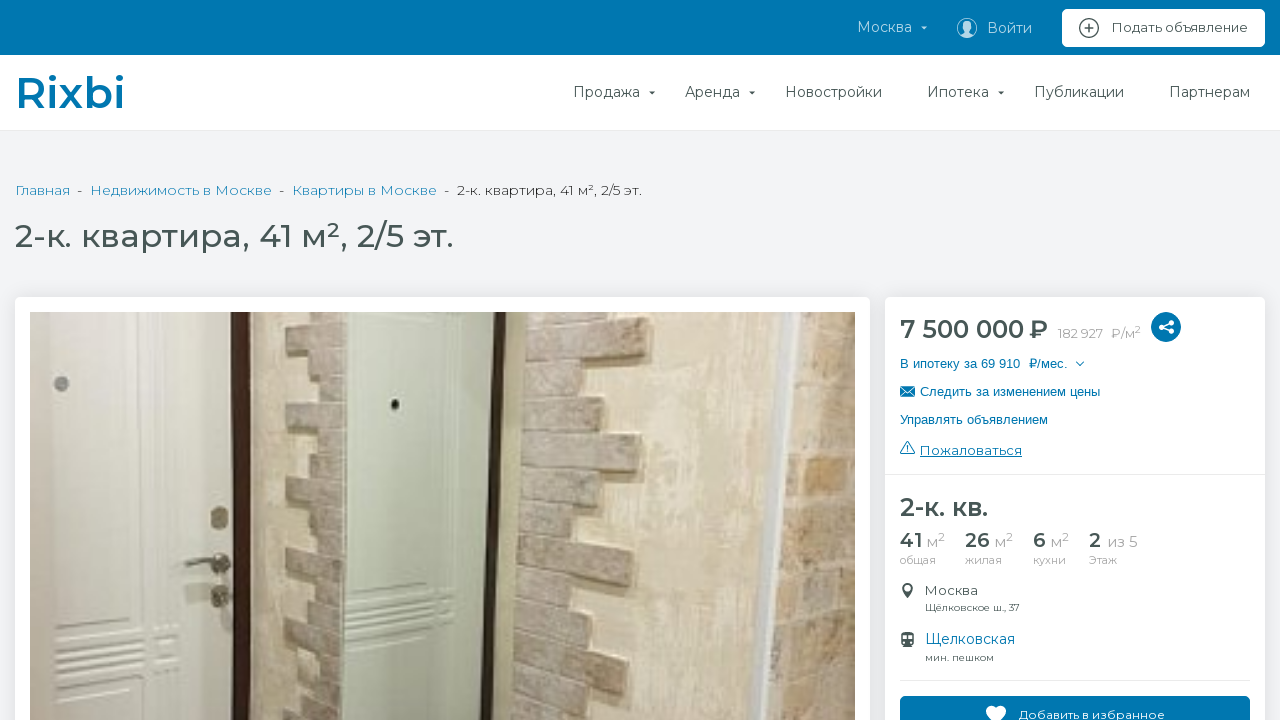

--- FILE ---
content_type: text/html; charset=UTF-8
request_url: http://rixbi.ru/moskva/kvartiry/2_k_kvartira_41_m_2_5_et__3216472/
body_size: 59993
content:
<!DOCTYPE html>
<html lang="ru">
<head><meta http-equiv="Content-Type" content="text/html; charset=UTF-8" />
<script data-skip-moving="true">(function(w, d, n) {var cl = "bx-core";var ht = d.documentElement;var htc = ht ? ht.className : undefined;if (htc === undefined || htc.indexOf(cl) !== -1){return;}var ua = n.userAgent;if (/(iPad;)|(iPhone;)/i.test(ua)){cl += " bx-ios";}else if (/Windows/i.test(ua)){cl += ' bx-win';}else if (/Macintosh/i.test(ua)){cl += " bx-mac";}else if (/Linux/i.test(ua) && !/Android/i.test(ua)){cl += " bx-linux";}else if (/Android/i.test(ua)){cl += " bx-android";}cl += (/(ipad|iphone|android|mobile|touch)/i.test(ua) ? " bx-touch" : " bx-no-touch");cl += w.devicePixelRatio && w.devicePixelRatio >= 2? " bx-retina": " bx-no-retina";if (/AppleWebKit/.test(ua)){cl += " bx-chrome";}else if (/Opera/.test(ua)){cl += " bx-opera";}else if (/Firefox/.test(ua)){cl += " bx-firefox";}ht.className = htc ? htc + " " + cl : cl;})(window, document, navigator);</script>


<link href="https://fonts.googleapis.com/css?family=Montserrat:300,400,500,600&amp;subset=cyrillic" type="text/css" rel="stylesheet"/>
<link href="/bitrix/cache/css/s1/eazyweb/page_8b60151e8d04d77d49fc189366ce1350/page_8b60151e8d04d77d49fc189366ce1350_v1.css?176880975321988" type="text/css" rel="stylesheet"/>
<link href="/bitrix/cache/css/s1/eazyweb/template_7c9f381e23de4c0a49c3a8d73e7b8e34/template_7c9f381e23de4c0a49c3a8d73e7b8e34_v1.css?1768806900302769" type="text/css" rel="stylesheet" data-template-style="true"/>







<meta http-equiv="x-ua-compatible" content="ie=edge">
<meta name="viewport" content="width=device-width, initial-scale=1, shrink-to-fit=no">
<meta name="format-detection" content="telephone=no">
<link rel="icon" type="image/vnd.microsoft.icon" href="/favicon.ico">
<link rel="apple-touch-icon" sizes="180x180" href="/local/templates/eazyweb/favicon/apple-touch-icon.png">
<link rel="icon" type="image/png" sizes="32x32" href="/local/templates/eazyweb/favicon/favicon-32x32.png">
<link rel="icon" type="image/png" sizes="16x16" href="/local/templates/eazyweb/favicon/favicon-16x16.png">
<link rel="manifest" href="/local/templates/eazyweb/favicon/manifest.json">
<meta name="theme-color" content="#ffffff">



<title>2-к. квартира, 41 м², 2/5 эт.</title>
</head>
<body>
    <div id="panel"></div>
    <div class="ez_website-wrapper _js-website-wrapper">
        <div id="auth-modal" class="ez_modal _auth mfp-with-anim mfp-hide">
                <div class="ez_modal__close"><button class="ez_modal__close-button mfp-close"><svg class="i _close"><use xlink:href="#close-modal"></use></svg></button></div>
                <div class="ez_modal__inside">
                    <div class="ez_tabs">
    <ul class="ez_tabs-list">
        <li class="ez_tabs-list__element">
            <a data-target="#_auth" href="javascript:void(0);" class="ez_tabs-list__link _active _js-tabs-link">Авторизация</a>
        </li>
        <li class="ez_tabs-list__element">
            <a data-target="#_reg" href="javascript:void(0);" class="ez_tabs-list__link _js-tabs-link">Регистрация</a>
        </li>
    </ul>
</div>
<div class="ez_modal__body">
    <div class="ez_tabs-container">
        <div id="_auth" class="ez_tabs-pane _active">
            <div id="comp_d113b7cc474dac0bf8a123760c81a044">
<form name="system_auth_form6zOYVN" class="form" method="post" action="/moskva/kvartiry/2_k_kvartira_41_m_2_5_et__3216472/"><input type="hidden" name="bxajaxid" id="bxajaxid_d113b7cc474dac0bf8a123760c81a044_8BACKi" value="d113b7cc474dac0bf8a123760c81a044" /><input type="hidden" name="AJAX_CALL" value="Y" /><input type="hidden" name="AUTH_FORM" value="Y">
        <input type="hidden" name="TYPE" value="AUTH">
        <div class="ez_cols">
            <div class="ez_col">
                <div class="ez_input">
                    <input type="tel" name="USER_LOGIN" value="" placeholder="Телефон">
                </div>
            </div>
            <div class="ez_col">
                <div class="ez_input">
                    <input type="password" name="USER_PASSWORD" value="" autocomplete="off" placeholder="Пароль">
                </div>
            </div>
            <div class="ez_col">
                <div class="ez_control">
                    <label class="ez_control__label">
                        <input type="checkbox" id="USER_REMEMBER_frm" name="USER_REMEMBER" value="Y" class="ez_control__input">
                        <span class="ez_control__container">
                            <span class="ez_control__checkbox"></span>
                            <span class="ez_control__value">Запомнить меня</span>
                        </span>
                    </label>
                </div>
            </div>


            <div class="ez_col _control">
                <button class="ez_button _m _100" type="submit" name="Login" value="Авторизоваться">Авторизоваться</button>
            </div>                            <a href="/moskva/kvartiry/2_k_kvartira_41_m_2_5_et__3216472/?city=moskva&amp;ads=kvartiry&amp;forgot_password=yes&amp;backurl=%2Fmoskva%2Fkvartiry%2F2_k_kvartira_41_m_2_5_et__3216472%2F%3Fcity%3Dmoskva%26ads%3Dkvartiry" onclick="BX.ajax.insertToNode('/moskva/kvartiry/2_k_kvartira_41_m_2_5_et__3216472/?city=moskva&amp;ads=kvartiry&amp;forgot_password=yes&amp;backurl=%2Fmoskva%2Fkvartiry%2F2_k_kvartira_41_m_2_5_et__3216472%2F%3Fcity%3Dmoskva%26ads%3Dkvartiry&amp;bxajaxid=d113b7cc474dac0bf8a123760c81a044', 'comp_d113b7cc474dac0bf8a123760c81a044'); return false;"  rel="nofollow" >Забыли свой пароль?</a>
                    </div>
    </form>
    </div>        </div>
        <div id="_reg" class="ez_tabs-pane">
            <div id="comp_e47c25536dac5b0f4148a5b024a2664d">
<form method="post" action="/moskva/kvartiry/2_k_kvartira_41_m_2_5_et__3216472/?city=moskva&amp;ads=kvartiry" name="regform" enctype="multipart/form-data"><input type="hidden" name="bxajaxid" id="bxajaxid_e47c25536dac5b0f4148a5b024a2664d_Ar8Szp" value="e47c25536dac5b0f4148a5b024a2664d" /><input type="hidden" name="AJAX_CALL" value="Y" />        <input type="hidden" name="SIGNED_DATA" value="" />
    <input type="hidden" name="REGISTER[LOGIN]" value="">
    <input type="hidden" name="REGISTER[PASSWORD]" value="nR16Lfg">
    <input type="hidden" name="REGISTER[CONFIRM_PASSWORD]" value="nR16Lfg">
        <div class="ez_cols">
            <div class="ez_col">
                <div class="ez_input">
                    <input
                            type="tel"
                            name="REGISTER[PHONE_NUMBER]"
                            value=""
                            placeholder="Номер телефона">                                    </div>
            </div>
            <div class="ez_col">
                <div class="ez_input">
                    <input
                            type="email"
                            name="REGISTER[EMAIL]"
                            value=""
                            placeholder="e-mail"
                    >                </div>
            </div>
            <div class="ez_col">
                    <div class="ez_control">
                        <label class="ez_control__label">
                            <input
                                    type="checkbox"
                                    name="UF_AGREEMENT"
                                    value="1"
                                    class="ez_control__input"
									>
                            <span class="ez_control__container">
                                <span class="ez_control__checkbox"></span>
                                <span class="ez_control__value">Согласен на обработку <a href="javascript:void(0);">персональных данных</a></span>
                            </span>
                        </label>
                    </div>
                </div><div class="ez_col _control">
                <button class="ez_button _m _100" type="submit" name="register_submit_button" value="Зарегистрироваться">Зарегистрироваться</button>
            </div>
        </div>
    </form></div>        </div>
    </div>
</div>                </div>
            </div>                <header class="ez_website-header">
            <div class="ez_website-header__options">
                <div class="ez_container">
                    <button class="ez_mobile-sidebar-button _js-mobile-sidebar-button" type="button">
                        <span class="ez_mobile-sidebar-button__bar"></span>
                    </button>
                    <div class="ez_logotype">
                        <a href="/" class="ez_logotype__link">
                            <span class="ez_value">Rixbi</span>
                        </a>
                    </div><div class="ez_header-location">
    <a href="#location" data-effect="mfp-zoom-out" class="ez_header-location__link _js-popup-trigger">
		<span class="ez_value">
			<svg class="i _location">
				<use xlink:href="#location-arrow" />
			</svg>
			<span class="ez_header-location__value"><!--'start_frame_cache_header-location'-->Москва<!--'end_frame_cache_header-location'--></span>
		</span>
	</a>
</div><div class="ez_header-profile _js_header-profile">
    <a href="#auth-modal" data-effect="mfp-zoom-out" class="ez_header-profile__link _js-popup-trigger">
        <span class="ez_value _icon">
            <svg class="i _user">
                <use xlink:href="#user" />
            </svg>
        </span>
        <span class="ez_value">
            <span class="ez_header-profile__name">Войти</span>
        </span>
    </a>
</div><a href="javascript:void(0);" class="ez_button _white">
    <svg class="i _add">
        <use xlink:href="#add" />
    </svg>
    <span>Подать объявление</span>
</a></div>
            </div>
            <div class="ez_website-header__bar">
                <div class="ez_container _js-desktop-nav-container">
                    <div class="ez_logotype">
                        <a href="/" class="ez_logotype__link">
                            <span class="ez_value">Rixbi</span>
                        </a>
                    </div><nav id="_navigation" class="ez_navigation _flex"><div class="ez_navigation__element">
                        <a
                            href=""
                            class="ez_navigation__link"
                        ><span class="ez_value"></span></a>
                    </div><div class="ez_navigation__element _full-width-sublevel _js-navigation-element">
                        <a href="" class="ez_navigation__link">
                            <span class="ez_value">Продажа</span>
                        </a>
                        <div class="ez_navigation__sublevel _js-navigation-sublevel">
                            <div class="ez_navigation__sublevel-inside"><div class="ez_navigation__section">
                        <div class="ez_navigation__section-heading">Жилая</div>
                        <div>
                            <div><div class="ez_navigation__sublevel-element">
                          <a
                              href="/moskva/komnaty/sale/"
                              class="ez_navigation__sublevel-link"
                          >Комнаты</a>
                      </div><div class="ez_navigation__sublevel-element">
                          <a
                              href="/moskva/kvartiry/sale/"
                              class="ez_navigation__sublevel-link"
                          >Квартиры</a>
                      </div><div class="ez_navigation__sublevel-element">
                          <a
                              href="/moskva/kvartiry/sale/one_room/"
                              class="ez_navigation__sublevel-link"
                          >1-комнатные</a>
                      </div><div class="ez_navigation__sublevel-element">
                          <a
                              href="/moskva/kvartiry/sale/two_room/"
                              class="ez_navigation__sublevel-link"
                          >2-комнатные</a>
                      </div><div class="ez_navigation__sublevel-element">
                          <a
                              href="/moskva/kvartiry/sale/three_room/"
                              class="ez_navigation__sublevel-link"
                          >3-комнатные</a>
                      </div><div class="ez_navigation__sublevel-element">
                          <a
                              href="/moskva/kvartiry/sale/four_rooms/"
                              class="ez_navigation__sublevel-link"
                          >4-комнатные</a>
                      </div><div class="ez_navigation__sublevel-element">
                          <a
                              href="/moskva/kvartiry/sale/five_rooms/"
                              class="ez_navigation__sublevel-link"
                          >5-комнатные</a>
                      </div><div class="ez_navigation__sublevel-element">
                          <a
                              href="/moskva/kvartiry/sale/six_rooms/"
                              class="ez_navigation__sublevel-link"
                          >6-комнатные</a>
                      </div></div></div><button class="ez_navigation__trigger _js-sublevel-trigger" type="button"></button></div><div class="ez_navigation__section">
                        <div class="ez_navigation__section-heading">Загородная</div>
                        <div>
                            <div><div class="ez_navigation__sublevel-element">
                          <a
                              href="/moskva/doma/"
                              class="ez_navigation__sublevel-link"
                          >Дома, дачи, коттеджи</a>
                      </div><div class="ez_navigation__sublevel-element">
                          <a
                              href="/moskva/uchastki/"
                              class="ez_navigation__sublevel-link"
                          >Земельные участки</a>
                      </div><div class="ez_navigation__sublevel-element">
                          <a
                              href="/moskva/uchastki/individual_housing_construction/"
                              class="ez_navigation__sublevel-link"
                          >Земельные участки под ИЖС</a>
                      </div><div class="ez_navigation__sublevel-element">
                          <a
                              href="/moskva/uchastki/gardening/"
                              class="ez_navigation__sublevel-link"
                          >Участки под садоводство</a>
                      </div></div></div><button class="ez_navigation__trigger _js-sublevel-trigger" type="button"></button></div></div></div><button class="ez_navigation__trigger _js-sublevel-trigger" type="button"></button></div><div class="ez_navigation__element _full-width-sublevel _js-navigation-element">
                        <a href="" class="ez_navigation__link">
                            <span class="ez_value">Аренда</span>
                        </a>
                        <div class="ez_navigation__sublevel _js-navigation-sublevel">
                            <div class="ez_navigation__sublevel-inside"><div class="ez_navigation__section">
                        <div class="ez_navigation__section-heading">Жилая</div>
                        <div>
                            <div><div class="ez_navigation__sublevel-element">
                          <a
                              href="/moskva/komnaty/rent/"
                              class="ez_navigation__sublevel-link"
                          >Комнаты</a>
                      </div><div class="ez_navigation__sublevel-element">
                          <a
                              href="/moskva/kvartiry/rent/"
                              class="ez_navigation__sublevel-link"
                          >Квартиры</a>
                      </div><div class="ez_navigation__sublevel-element">
                          <a
                              href="/moskva/doma/rent/"
                              class="ez_navigation__sublevel-link"
                          >Дома, коттеджи</a>
                      </div></div></div><button class="ez_navigation__trigger _js-sublevel-trigger" type="button"></button></div><div class="ez_navigation__section">
                        <div class="ez_navigation__section-heading">На длительный срок</div>
                        <div>
                            <div><div class="ez_navigation__sublevel-element">
                          <a
                              href="/moskva/komnaty/rent/month/"
                              class="ez_navigation__sublevel-link"
                          >Комнаты</a>
                      </div><div class="ez_navigation__sublevel-element">
                          <a
                              href="/moskva/kvartiry/rent/month/"
                              class="ez_navigation__sublevel-link"
                          >Квартиры</a>
                      </div><div class="ez_navigation__sublevel-element">
                          <a
                              href="/moskva/kvartiry/rent/month/studio/"
                              class="ez_navigation__sublevel-link"
                          >Студии</a>
                      </div><div class="ez_navigation__sublevel-element">
                          <a
                              href="/moskva/kvartiry/rent/month/one_room/"
                              class="ez_navigation__sublevel-link"
                          >1-комнатные</a>
                      </div><div class="ez_navigation__sublevel-element">
                          <a
                              href="/moskva/kvartiry/rent/month/two_room/"
                              class="ez_navigation__sublevel-link"
                          >2-комнатные</a>
                      </div><div class="ez_navigation__sublevel-element">
                          <a
                              href="/moskva/kvartiry/rent/month/three_room/"
                              class="ez_navigation__sublevel-link"
                          >3-комнатные</a>
                      </div><div class="ez_navigation__sublevel-element">
                          <a
                              href="/moskva/doma/rent/month/"
                              class="ez_navigation__sublevel-link"
                          >Дома, коттеджи</a>
                      </div></div></div><button class="ez_navigation__trigger _js-sublevel-trigger" type="button"></button></div><div class="ez_navigation__section">
                        <div class="ez_navigation__section-heading">Посуточно</div>
                        <div>
                            <div><div class="ez_navigation__sublevel-element">
                          <a
                              href="/moskva/komnaty/rent/day/"
                              class="ez_navigation__sublevel-link"
                          >Комнаты</a>
                      </div><div class="ez_navigation__sublevel-element">
                          <a
                              href="/moskva/kvartiry/rent/day/"
                              class="ez_navigation__sublevel-link"
                          >Квартиры</a>
                      </div><div class="ez_navigation__sublevel-element">
                          <a
                              href="/moskva/kvartiry/rent/day/studio/"
                              class="ez_navigation__sublevel-link"
                          >Студии</a>
                      </div><div class="ez_navigation__sublevel-element">
                          <a
                              href="/moskva/kvartiry/rent/day/one_room/"
                              class="ez_navigation__sublevel-link"
                          >1-комнатные</a>
                      </div><div class="ez_navigation__sublevel-element">
                          <a
                              href="/moskva/kvartiry/rent/day/two_room/"
                              class="ez_navigation__sublevel-link"
                          >2-комнатные</a>
                      </div><div class="ez_navigation__sublevel-element">
                          <a
                              href="/moskva/kvartiry/rent/day/three_room/"
                              class="ez_navigation__sublevel-link"
                          >3-комнатные</a>
                      </div><div class="ez_navigation__sublevel-element">
                          <a
                              href="/moskva/doma/rent/day/"
                              class="ez_navigation__sublevel-link"
                          >Дома, коттеджи</a>
                      </div></div></div><button class="ez_navigation__trigger _js-sublevel-trigger" type="button"></button></div></div></div><button class="ez_navigation__trigger _js-sublevel-trigger" type="button"></button></div><div class="ez_navigation__element">
                        <a
                            href=""
                            class="ez_navigation__link"
                        ><span class="ez_value">Новостройки</span></a>
                    </div><div class="ez_navigation__element _full-width-sublevel _js-navigation-element">
                        <a href="https://rixbi.ru/mortgage/" class="ez_navigation__link">
                            <span class="ez_value">Ипотека</span>
                        </a>
                        <div class="ez_navigation__sublevel _js-navigation-sublevel">
                            <div class="ez_navigation__sublevel-inside"><div class="ez_mortgage-array"><a href="/mortgage/" class="ez_mortgage-box">
                          <div class="ez_mortgage-box__icon">
                            <svg viewBox="0 0 480 480.00633" xmlns="http://www.w3.org/2000/svg"><path d="m424.003906 472.007812h-368v-360l184-80 184 80zm0 0" fill="#a8dba8"/><path d="m168.003906 160.007812c-.046875-34.375 4.066406-68.628906 12.238282-102.015624l-124.238282 54.015624v360h275.519532c-95.808594-49.53125-163.519532-170.503906-163.519532-312zm0 0" fill="#79bd9a"/><path d="m56.003906 112.007812v53.804688l170.398438-79.117188c8.625-4.003906 18.574218-4.003906 27.199218 0l170.402344 79.117188v-53.804688l-184-80zm0 0" fill="#79bd9a"/><path d="m272.003906 360.007812c0 17.671876-14.328125 32-32 32-17.675781 0-32-14.328124-32-32 0-17.675781 14.324219-32 32-32 17.671875 0 32 14.324219 32 32zm0 0" fill="#cff09e"/><path d="m216.003906 392.007812h48c8.835938 0 16 7.160157 16 16v64h-80v-64c0-8.839843 7.164063-16 16-16zm0 0" fill="#cff09e"/><g fill="#a8dba8"><path d="m232.003906 332.007812c0-.976562.078125-1.929687.109375-2.90625-11.996093 2.949219-21.214843 12.558594-23.660156 24.671876-2.445313 12.109374 2.316406 24.542968 12.230469 31.921874 9.910156 7.375 23.191406 8.367188 34.085937 2.542969-15.121093-14.730469-23.382812-35.128906-22.765625-56.230469zm0 0"/><path d="m224.394531 392.007812h-8.390625c-8.835937 0-16 7.160157-16 16v64h50.496094c-15.898438-23.757812-24.929688-51.441406-26.105469-80zm0 0"/><path d="m344.003906 328.007812h96c17.671875 0 32 14.324219 32 32v112h-160v-112c0-17.675781 14.324219-32 32-32zm0 0"/></g><path d="m362.890625 407.078125c-9.503906-25.429687-15.53125-52.027344-17.910156-79.070313h-.976563c-17.675781 0-32 14.324219-32 32v112h83.886719c-13.542969-20.253906-24.621094-42.050781-33-64.929687zm0 0" fill="#79bd9a"/><path d="m440.003906 184.007812h-120c-4.417968 0-8 3.582032-8 8v40c.019532 20.324219 12.835938 38.433594 32 45.207032v-45.207032h96v45.207032c19.160156-6.773438 31.980469-24.882813 32-45.207032v-16c0-17.675781-14.328125-32-32-32zm0 0" fill="#a8dba8"/><path d="m344.875 184.007812h-24.871094c-4.417968 0-8 3.582032-8 8v40c.019532 20.324219 12.835938 38.433594 32 45.207032v-45.207032h22.96875c-11.652344-13.65625-19.300781-30.269531-22.097656-48zm0 0" fill="#79bd9a"/><path d="m312.003906 400.007812h32v72h-32zm0 0" fill="#a8dba8"/><path d="m440.003906 400.007812h32v72h-32zm0 0" fill="#cff09e"/><path d="m368.003906 304.007812h48v32c0 13.253907-10.746094 24-24 24s-24-10.746093-24-24zm0 0" fill="#cff09e"/><path d="m344.003906 232.007812h96v48c0 26.507813-21.492187 48-48 48-26.511718 0-48-21.492187-48-48zm0 0" fill="#cff09e"/><path d="m376.003906 296.007812v-64h-32v48c.015625 24.992188 19.210938 45.785157 44.121094 47.804688-7.8125-8.753906-12.125-20.074219-12.121094-31.804688zm0 0" fill="#a8dba8"/><path d="m168.003906 368.007812v-120c0-44.183593-35.816406-80-80-80s-80 35.816407-80 80v120zm0 0" fill="#a8dba8"/><path d="m56.003906 280.007812c-.351562-37.601562 5.597656-74.996093 17.597656-110.632812-37.972656 6.949219-65.570312 40.027344-65.597656 78.632812v120h58.6875c-7.234375-28.773437-10.824218-58.335937-10.6875-88zm0 0" fill="#79bd9a"/><path d="m40.003906 328.007812h96c17.671875 0 32 14.324219 32 32v112h-160v-112c0-17.675781 14.324219-32 32-32zm0 0" fill="#a8dba8"/><path d="m58.890625 407.078125c-9.503906-25.429687-15.53125-52.027344-17.910156-79.070313h-.976563c-17.675781 0-32 14.324219-32 32v112h83.886719c-13.542969-20.253906-24.621094-42.050781-33-64.929687zm0 0" fill="#79bd9a"/><path d="m8.003906 400.007812h32v72h-32zm0 0" fill="#a8dba8"/><path d="m136.003906 400.007812h32v72h-32zm0 0" fill="#cff09e"/><path d="m88.003906 376.007812-24-24v-48h48v48zm0 0" fill="#cff09e"/><path d="m40.003906 232.007812h96v48c0 26.507813-21.492187 48-48 48-26.511718 0-48-21.492187-48-48zm0 0" fill="#cff09e"/><path d="m64.003906 280.007812v-48h-24v48c-.039062 14.851563 6.824219 28.882813 18.578125 37.96875 11.75 9.089844 27.054688 12.203126 41.421875 8.429688-21.167968-5.464844-35.964844-24.539062-36-46.398438zm0 0" fill="#a8dba8"/><path d="m442.746094 134.117188-189.144532-87.824219c-8.621093-4.007813-18.574218-4.007813-27.199218 0l-189.144532 87.824219c-8.019531 3.726562-17.535156.238281-21.253906-7.78125-3.71875-8.015626-.238281-17.527344 7.773438-21.25l202.625-94.078126c8.625-4.007812 18.578125-4.007812 27.199218 0l202.632813 94.078126c8.011719 3.722656 11.488281 13.234374 7.769531 21.25-3.71875 8.019531-13.238281 11.507812-21.257812 7.78125zm0 0" fill="#cff09e"/><path d="m200.003906 112.007812h80v64h-80zm0 0" fill="#79bd9a"/><path d="m270.875 385.125c5.859375-7.0625 9.085938-15.941406 9.128906-25.117188 0-22.09375-17.910156-40-40-40-22.09375 0-40 17.90625-40 40 .039063 9.175782 3.265625 18.054688 9.128906 25.117188-10.125 3.027344-17.078124 12.316406-17.128906 22.882812v64c0 4.417969 3.582032 8 8 8h80c4.417969 0 8-3.582031 8-8v-64c-.050781-10.566406-7.003906-19.855468-17.128906-22.882812zm-30.871094-49.117188c13.253906 0 24 10.742188 24 24 0 13.253907-10.746094 24-24 24s-24-10.746093-24-24c0-13.257812 10.746094-24 24-24zm32 128h-64v-56c0-4.417968 3.582032-8 8-8h48c4.417969 0 8 3.582032 8 8zm0 0" fill="#3b8686"/><path d="m447.882812 282.40625c19.535157-9.195312 32.035157-28.808594 32.121094-50.398438v-16c-.027344-22.082031-17.921875-39.976562-40-40h-8v-38.058593l7.375 3.425781c12.023438 5.582031 26.296875.359375 31.878906-11.664062 5.582032-12.023438.363282-26.296876-11.664062-31.878907l-202.628906-94.082031c-10.753906-5-23.167969-5-33.921875 0l-202.632813 94.082031c-12.023437 5.582031-17.246094 19.855469-11.664062 31.878907 5.582031 12.023437 19.855468 17.246093 31.882812 11.664062l7.375-3.425781v31.777343c-29.425781 15.015626-47.9609372 45.246094-47.99999975 78.28125v224c0 4.417969 3.58203175 8 7.99999975 8h160c4.417969 0 8-3.582031 8-8v-224c.078125-27.605468-12.839844-53.640624-34.867187-70.277343-22.03125-16.636719-50.601563-21.9375-77.132813-14.308594v-32.902344l165.773438-76.96875c6.484375-3.015625 13.96875-3.015625 20.449218 0l165.777344 76.96875v45.488281h-96c-8.835937 0-16 7.160157-16 16v40c.097656 21.585938 12.59375 41.195313 32.121094 50.398438.601562 14.214844 6.609375 27.667969 16.796875 37.601562h-8.917969c-22.082031.023438-39.972656 17.917969-40 40v112c0 4.417969 3.582032 8 8 8h160c4.417969 0 8-3.582031 8-8v-112c-.027344-22.082031-17.921875-39.976562-40-40h-8.878906c10.171875-9.941406 16.167969-23.390624 16.757812-37.601562zm-343.878906 53.601562v12.6875l-16 16-16-16v-12.6875zm-16-16c-22.082031-.027343-39.972656-17.921874-40-40v-40h80v40c-.027344 22.078126-17.921875 39.972657-40 40zm-29.65625 37.65625 21.65625 21.652344v36.691406c0 4.417969 3.582032 8 8 8 4.417969 0 8-3.582031 8-8v-36.691406l21.65625-21.652344c1.5-1.5 2.34375-3.535156 2.34375-5.65625v-16h16c13.253906 0 24 10.742188 24 24v32h-24c-4.417968 0-8 3.582032-8 8v64h-80v-64c0-4.417968-3.582031-8-8-8h-24v-32c0-13.257812 10.746094-24 24-24h16v16c0 2.121094.84375 4.15625 2.34375 5.65625zm-42.34375 106.34375v-56h16v56zm144 0h-16v-56h16zm0-216v80.207032c-6.882812-5.296875-15.316406-8.179688-24-8.207032h-8.878906c10.792969-10.507812 16.882812-24.9375 16.878906-40v-48c0-4.417968-3.582031-8-8-8h-96c-4.417968 0-8 3.582032-8 8v48c-.003906 15.066407 6.085938 29.492188 16.886719 40h-8.886719c-8.683594.027344-17.117187 2.910157-24 8.207032v-80.207032c.03125-27.085937 15.257813-51.863281 39.40625-64.121093.210938 0 .386719.121093.59375.121093 2.4375-.027343 4.726563-1.1875 6.191406-3.136718 22.125-8.585938 47.0625-5.6875 66.628907 7.742187 19.570312 13.429688 31.238281 35.660157 31.179687 59.394531zm63.039063-208.976562-189.152344 87.832031c-4.007813 1.863281-8.769531.121094-10.632813-3.890625-1.859374-4.007812-.121093-8.769531 3.890626-10.628906l202.628906-94.082031c6.484375-3.007813 13.964844-3.007813 20.449218 0l202.632813 94.082031c4.007813 1.859375 5.75 6.621094 3.886719 10.628906-1.859375 4.011719-6.621094 5.753906-10.632813 3.890625l-189.148437-87.832031c-10.753906-5-23.167969-5-33.921875 0zm96.960937 192.976562v-40h120c13.253906 0 24 10.742188 24 24v16c-.019531 12.570313-5.945312 24.398438-16 31.941407v-31.941407c0-4.417968-3.582031-8-8-8h-96c-4.417968 0-8 3.582032-8 8v31.941407c-10.058594-7.542969-15.984375-19.371094-16-31.941407zm32 48v-40h80v40c0 22.089844-17.910156 40-40 40-22.09375 0-40-17.910156-40-40zm56 56c0 8.835938-7.164062 16-16 16-8.835937 0-16-7.164062-16-16zm-88 128v-56h16v56zm144 0h-16v-56h16zm0-104v32h-24c-4.417968 0-8 3.582032-8 8v64h-80v-64c0-4.417968-3.582031-8-8-8h-24v-32c0-13.257812 10.746094-24 24-24h16c0 17.671876 14.324219 32 32 32 17.671875 0 32-14.328124 32-32h16c13.253906 0 24 10.742188 24 24zm0 0" fill="#3b8686"/><path d="m280.003906 104.007812h-80c-4.417968 0-8 3.582032-8 8v64c0 4.417969 3.582032 8 8 8h80c4.417969 0 8-3.582031 8-8v-64c0-4.417968-3.582031-8-8-8zm-8 32h-24v-16h24zm-40-16v16h-24v-16zm-24 32h24v16h-24zm40 16v-16h24v16zm0 0" fill="#3b8686"/></svg>                          </div>
                          <div class="ez_mortgage-box__value">
                            <div class="ez_mortgage-box__headline ez_mortgage-box__headline--highlighted">Ипотека</div></div>
                        </a><a href="https://rixbi.ru/mortgage/calculator/" class="ez_mortgage-box">
                          <div class="ez_mortgage-box__icon">
                            <svg viewBox="0 0 480 480" xmlns="http://www.w3.org/2000/svg"><path d="m432 376c-57.4375 0-104-46.5625-104-104v-240h-32v344h-112v16c0 13.253906 10.746094 24 24 24h208c13.253906 0 24-10.746094 24-24v-16zm0 0" fill="#cff09e"/><path d="m448 88h-8v304c0 13.253906-10.746094 24-24 24h-200v32c0 13.253906 10.746094 24 24 24h208c13.253906 0 24-10.746094 24-24v-336c0-13.253906-10.746094-24-24-24zm0 0" fill="#79bd9a"/><path d="m16 424h98.078125v48h-98.078125c-4.417969 0-8-3.582031-8-8v-32c0-4.417969 3.582031-8 8-8zm0 0" fill="#79bd9a"/><path d="m114.078125 472 39.121094-20.480469c1.34375-.65625 2.195312-2.023437 2.195312-3.519531s-.851562-2.863281-2.195312-3.519531l-39.121094-20.480469zm0 0" fill="#cff09e"/><path d="m280 8h-256c-8.835938 0-16 7.164062-16 16v352c0 8.835938 7.164062 16 16 16h256c8.835938 0 16-7.164062 16-16v-352c0-8.835938-7.164062-16-16-16zm-24 104c0 4.417969-3.582031 8-8 8h-192c-4.417969 0-8-3.582031-8-8v-56c0-4.417969 3.582031-8 8-8h192c4.417969 0 8 3.582031 8 8zm0 0" fill="#a8dba8"/><path d="m96 176c0 13.253906-10.746094 24-24 24s-24-10.746094-24-24 10.746094-24 24-24 24 10.746094 24 24zm0 0" fill="#79bd9a"/><path d="m176 176c0 13.253906-10.746094 24-24 24s-24-10.746094-24-24 10.746094-24 24-24 24 10.746094 24 24zm0 0" fill="#79bd9a"/><path d="m256 176c0 13.253906-10.746094 24-24 24s-24-10.746094-24-24 10.746094-24 24-24 24 10.746094 24 24zm0 0" fill="#79bd9a"/><path d="m96 256c0 13.253906-10.746094 24-24 24s-24-10.746094-24-24 10.746094-24 24-24 24 10.746094 24 24zm0 0" fill="#79bd9a"/><path d="m176 256c0 13.253906-10.746094 24-24 24s-24-10.746094-24-24 10.746094-24 24-24 24 10.746094 24 24zm0 0" fill="#79bd9a"/><path d="m96 336c0 13.253906-10.746094 24-24 24s-24-10.746094-24-24 10.746094-24 24-24 24 10.746094 24 24zm0 0" fill="#79bd9a"/><path d="m176 336c0 13.253906-10.746094 24-24 24s-24-10.746094-24-24 10.746094-24 24-24 24 10.746094 24 24zm0 0" fill="#79bd9a"/><path d="m232 232c-13.253906 0-24 10.746094-24 24v80c0 13.253906 10.746094 24 24 24s24-10.746094 24-24v-80c0-13.253906-10.746094-24-24-24zm0 0" fill="#79bd9a"/><path d="m248 48h-192c-4.417969 0-8 3.582031-8 8v56c0 4.417969 3.582031 8 8 8h192c4.417969 0 8-3.582031 8-8v-56c0-4.417969-3.582031-8-8-8zm-128 56c-24.769531.007812-46.601562-16.261719-53.679688-40h149.679688c13.253906 0 24 10.746094 24 24v16zm0 0" fill="#cff09e"/><g fill="#3b8686"><path d="m48 128h208c4.417969 0 8-3.582031 8-8v-72c0-4.417969-3.582031-8-8-8h-208c-4.417969 0-8 3.582031-8 8v72c0 4.417969 3.582031 8 8 8zm8-72h192v56h-192zm0 0"/><path d="m72 144c-17.671875 0-32 14.328125-32 32s14.328125 32 32 32 32-14.328125 32-32-14.328125-32-32-32zm0 48c-8.835938 0-16-7.164062-16-16s7.164062-16 16-16 16 7.164062 16 16-7.164062 16-16 16zm0 0"/><path d="m152 144c-17.671875 0-32 14.328125-32 32s14.328125 32 32 32 32-14.328125 32-32-14.328125-32-32-32zm0 48c-8.835938 0-16-7.164062-16-16s7.164062-16 16-16 16 7.164062 16 16-7.164062 16-16 16zm0 0"/><path d="m232 144c-17.671875 0-32 14.328125-32 32s14.328125 32 32 32 32-14.328125 32-32-14.328125-32-32-32zm0 48c-8.835938 0-16-7.164062-16-16s7.164062-16 16-16 16 7.164062 16 16-7.164062 16-16 16zm0 0"/><path d="m72 224c-17.671875 0-32 14.328125-32 32s14.328125 32 32 32 32-14.328125 32-32-14.328125-32-32-32zm0 48c-8.835938 0-16-7.164062-16-16s7.164062-16 16-16 16 7.164062 16 16-7.164062 16-16 16zm0 0"/><path d="m152 224c-17.671875 0-32 14.328125-32 32s14.328125 32 32 32 32-14.328125 32-32-14.328125-32-32-32zm0 48c-8.835938 0-16-7.164062-16-16s7.164062-16 16-16 16 7.164062 16 16-7.164062 16-16 16zm0 0"/><path d="m72 304c-17.671875 0-32 14.328125-32 32s14.328125 32 32 32 32-14.328125 32-32-14.328125-32-32-32zm0 48c-8.835938 0-16-7.164062-16-16s7.164062-16 16-16 16 7.164062 16 16-7.164062 16-16 16zm0 0"/><path d="m152 304c-17.671875 0-32 14.328125-32 32s14.328125 32 32 32 32-14.328125 32-32-14.328125-32-32-32zm0 48c-8.835938 0-16-7.164062-16-16s7.164062-16 16-16 16 7.164062 16 16-7.164062 16-16 16zm0 0"/><path d="m232 224c-17.671875 0-32 14.328125-32 32v80c0 17.671875 14.328125 32 32 32s32-14.328125 32-32v-80c0-17.671875-14.328125-32-32-32zm16 112c0 8.835938-7.164062 16-16 16s-16-7.164062-16-16v-80c0-8.835938 7.164062-16 16-16s16 7.164062 16 16zm0 0"/><path d="m216 72h-24c-4.417969 0-8 3.582031-8 8s3.582031 8 8 8h24c4.417969 0 8-3.582031 8-8s-3.582031-8-8-8zm0 0"/><path d="m96 72h-16c-4.417969 0-8 3.582031-8 8s3.582031 8 8 8h16c4.417969 0 8-3.582031 8-8s-3.582031-8-8-8zm0 0"/><path d="m168 80c0 4.417969-3.582031 8-8 8s-8-3.582031-8-8 3.582031-8 8-8 8 3.582031 8 8zm0 0"/><path d="m136 80c0 4.417969-3.582031 8-8 8s-8-3.582031-8-8 3.582031-8 8-8 8 3.582031 8 8zm0 0"/><path d="m448 80v-24c0-17.671875-14.328125-32-32-32h-112c0-13.253906-10.746094-24-24-24h-256c-13.253906 0-24 10.746094-24 24v352c0 13.253906 10.746094 24 24 24h152c0 17.671875 14.328125 32 32 32v16c0 17.671875 14.328125 32 32 32h208c17.671875 0 32-14.328125 32-32v-336c0-17.671875-14.328125-32-32-32zm-424 304c-4.417969 0-8-3.582031-8-8v-352c0-4.417969 3.582031-8 8-8h256c4.417969 0 8 3.582031 8 8v352c0 4.417969-3.582031 8-8 8zm168 16h88c13.253906 0 24-10.746094 24-24v-336h112c8.835938 0 16 7.164062 16 16v344c0 8.835938-7.164062 16-16 16h-208c-8.835938 0-16-7.164062-16-16zm272 48c0 8.835938-7.164062 16-16 16h-208c-8.835938 0-16-7.164062-16-16v-16h192c17.671875 0 32-14.328125 32-32v-304c8.835938 0 16 7.164062 16 16zm0 0"/><path d="m368 232c-8.835938 0-16-7.164062-16-16 0-4.417969-3.582031-8-8-8s-8 3.582031-8 8c.011719 14.582031 9.878906 27.3125 24 30.960938v9.039062c0 4.417969 3.582031 8 8 8s8-3.582031 8-8v-9.039062c15.554688-4.066407 25.679688-19.042969 23.652344-34.996094-2.027344-15.949219-15.574219-27.917969-31.652344-27.964844-8.835938 0-16-7.164062-16-16s7.164062-16 16-16 16 7.164062 16 16c0 4.417969 3.582031 8 8 8s8-3.582031 8-8c-.011719-14.582031-9.878906-27.3125-24-30.960938v-9.039062c0-4.417969-3.582031-8-8-8s-8 3.582031-8 8v9.039062c-15.554688 4.066407-25.679688 19.042969-23.652344 34.996094 2.027344 15.949219 15.574219 27.917969 31.652344 27.964844 8.835938 0 16 7.164062 16 16s-7.164062 16-16 16zm0 0"/><path d="m336 304h64c4.417969 0 8-3.582031 8-8s-3.582031-8-8-8h-64c-4.417969 0-8 3.582031-8 8s3.582031 8 8 8zm0 0"/><path d="m336 344h64c4.417969 0 8-3.582031 8-8s-3.582031-8-8-8h-64c-4.417969 0-8 3.582031-8 8s3.582031 8 8 8zm0 0"/><path d="m336 384h64c4.417969 0 8-3.582031 8-8s-3.582031-8-8-8h-64c-4.417969 0-8 3.582031-8 8s3.582031 8 8 8zm0 0"/><path d="m344 88h48c4.417969 0 8-3.582031 8-8s-3.582031-8-8-8h-48c-4.417969 0-8 3.582031-8 8s3.582031 8 8 8zm0 0"/><path d="m163.679688 440.878906-45.679688-24c-1.195312-.675781-2.546875-1.035156-3.921875-1.039062h-109.117187c-.664063.503906-1.257813 1.097656-1.761719 1.761718h-3.199219v2.878907c.25.355469.546875.675781.878906.960937l35.839844 42.558594h-28.71875c-4.417969 0-8 3.582031-8 8s3.582031 8 8 8h107.519531c.878907-.121094 1.722657-.421875 2.480469-.878906l45.679688-24c2.671874-1.371094 4.351562-4.121094 4.351562-7.121094s-1.679688-5.75-4.351562-7.121094zm-57.601563 21.921875v-.480469l-30.796875-30.320312h30.796875zm-48-.480469-30.796875-30.320312h25.4375l32 32h-25.757812zm64.402344-3.519531v-21.601562l20.238281 10.800781zm0 0"/></g></svg>                          </div>
                          <div class="ez_mortgage-box__value">
                            <div class="ez_mortgage-box__headline">Калькулятор ипотеки</div><div class="ez_mortgage-box__text ez_mortgage-box__text--underlined">Рассчитать ипотеку</div></div>
                        </a><a href="/personal/" class="ez_mortgage-box">
                          <div class="ez_mortgage-box__icon">
                            <svg viewBox="0 0 480 480" xmlns="http://www.w3.org/2000/svg"><path d="m312 72h-40v40c0 8.835938-7.164062 16-16 16h-160c-8.835938 0-16-7.164062-16-16v-40h-40c-17.671875 0-32 14.328125-32 32v336c0 17.671875 14.328125 32 32 32h272c17.671875 0 32-14.328125 32-32v-336c0-17.671875-14.328125-32-32-32zm0 0" fill="#a8dba8"/><path d="m272 112v8c0 8.835938-7.164062 16-16 16h-160c-8.835938 0-16-7.164062-16-16v-8h-40c-8.835938 0-16 7.164062-16 16v312.078125c.042969 8.808594 7.195312 15.921875 16 15.921875h256c8.835938 0 16-7.164062 16-16v-328zm0 0" fill="#79bd9a"/><path d="m272 104v8c0 8.835938-7.164062 16-16 16h-160c-8.835938 0-16-7.164062-16-16v-8h-40v336h272v-336zm0 0" fill="#cff09e"/><path d="m80.71875 276.574219c-18.164062-38.992188-31.824219-79.925781-40.71875-122.015625v285.441406h156.160156c-48.875-46.332031-88.109375-101.871094-115.441406-163.425781zm0 0" fill="#a8dba8"/><path d="m72 64h200c4.417969 0 8 3.582031 8 8v40c0 17.671875-14.328125 32-32 32h-152c-17.671875 0-32-14.328125-32-32v-40c0-4.417969 3.582031-8 8-8zm0 0" fill="#79bd9a"/><path d="m96 48h160c8.835938 0 16 7.164062 16 16v48c0 8.835938-7.164062 16-16 16h-160c-8.835938 0-16-7.164062-16-16v-48c0-8.835938 7.164062-16 16-16zm0 0" fill="#a8dba8"/><path d="m98.0625 48h-2.0625c-8.835938 0-16 7.164062-16 16v48c0 8.835938 7.164062 16 16 16h156c-77.910156 0-142.296875-34.695312-153.9375-80zm0 0" fill="#79bd9a"/><path d="m252 128h4c.585938-.027344 1.167969-.085938 1.742188-.175781-1.917969.046875-3.796876.175781-5.742188.175781zm0 0" fill="#79bd9a"/><path d="m144 16h64c8.835938 0 16 7.164062 16 16v16h-96v-16c0-8.835938 7.164062-16 16-16zm0 0" fill="#a8dba8"/><path d="m153.144531 16h-9.144531c-8.835938 0-16 7.164062-16 16v16h58.023438c-17.144532-7.199219-29.335938-18.664062-32.878907-32zm0 0" fill="#79bd9a"/><path d="m280 336c0 39.765625-32.234375 72-72 72s-72-32.234375-72-72 32.234375-72 72-72 72 32.234375 72 72zm0 0" fill="#a8dba8"/><path d="m392 96v232l8 56h32l8-56v-232zm0 0" fill="#a8dba8"/><path d="m408 96h-16v232l8 56h16l-8-56zm0 0" fill="#79bd9a"/><path d="m400 384h32v24c0 8.835938-7.164062 16-16 16s-16-7.164062-16-16zm0 0" fill="#cff09e"/><path d="m416 408v-24h-16v24c0 8.835938 7.164062 16 16 16 2.816406-.011719 5.578125-.777344 8-2.214844-4.9375-2.835937-7.984375-8.089844-8-13.785156zm0 0" fill="#a8dba8"/><path d="m392 128h80v32h-80zm0 0" fill="#cff09e"/><path d="m416 48c8.835938 0 16 7.164062 16 16v32h-32v-32c0-8.835938 7.164062-16 16-16zm0 0" fill="#cff09e"/><path d="m392 152h48v32h-48zm0 0" fill="#79bd9a"/><path d="m392 128h24v32h-24zm0 0" fill="#a8dba8"/><path d="m424 50.222656c-2.421875-1.4375-5.183594-2.207031-8-2.222656-8.835938 0-16 7.164062-16 16v32h16v-32c.015625-5.691406 3.0625-10.941406 8-13.777344zm0 0" fill="#a8dba8"/><g fill="#3b8686"><path d="m312 56h-32c0-13.253906-10.746094-24-24-24h-24v-8c0-13.253906-10.746094-24-24-24h-64c-13.253906 0-24 10.746094-24 24v8h-24c-13.253906 0-24 10.746094-24 24h-32c-22.082031.027344-39.9726562 17.917969-40 40v344c.0273438 22.082031 17.917969 39.972656 40 40h272c22.082031-.027344 39.972656-17.917969 40-40v-344c-.027344-22.082031-17.917969-39.972656-40-40zm-216 72h160c13.253906 0 24-10.746094 24-24h24v328h-256v-328h24c0 13.253906 10.746094 24 24 24zm40-104c0-4.417969 3.582031-8 8-8h64c4.417969 0 8 3.582031 8 8v8h-80zm-48 32c0-4.417969 3.582031-8 8-8h160c4.417969 0 8 3.582031 8 8v48c0 4.417969-3.582031 8-8 8h-160c-4.417969 0-8-3.582031-8-8zm248 384c0 13.253906-10.746094 24-24 24h-272c-13.253906 0-24-10.746094-24-24v-344c0-13.253906 10.746094-24 24-24h32v16h-32c-4.417969 0-8 3.582031-8 8v344c0 4.417969 3.582031 8 8 8h272c4.417969 0 8-3.582031 8-8v-344c0-4.417969-3.582031-8-8-8h-32v-16h32c13.253906 0 24 10.746094 24 24zm0 0"/><path d="m112 88h128c4.417969 0 8-3.582031 8-8s-3.582031-8-8-8h-128c-4.417969 0-8 3.582031-8 8s3.582031 8 8 8zm0 0"/><path d="m238.222656 309.089844-39.589844 39.597656-16.976562-16.96875c-2.007812-2.078125-4.984375-2.914062-7.78125-2.179688-2.796875.730469-4.980469 2.914063-5.710938 5.710938-.734374 2.800781.101563 5.773438 2.179688 7.78125l22.632812 22.625c3.125 3.121094 8.1875 3.121094 11.3125 0l45.246094-45.257812c3.03125-3.136719 2.988282-8.128907-.097656-11.214844-3.085938-3.085938-8.074219-3.128906-11.214844-.09375zm0 0"/><path d="m208 256c-44.183594 0-80 35.816406-80 80s35.816406 80 80 80 80-35.816406 80-80c-.054688-44.160156-35.839844-79.945312-80-80zm0 144c-35.347656 0-64-28.652344-64-64s28.652344-64 64-64 64 28.652344 64 64c-.039062 35.328125-28.671875 63.960938-64 64zm0 0"/><path d="m144 168h80c4.417969 0 8-3.582031 8-8s-3.582031-8-8-8h-80c-4.417969 0-8 3.582031-8 8s3.582031 8 8 8zm0 0"/><path d="m80 208h144c4.417969 0 8-3.582031 8-8s-3.582031-8-8-8h-144c-4.417969 0-8 3.582031-8 8s3.582031 8 8 8zm0 0"/><path d="m80 248h72c4.417969 0 8-3.582031 8-8s-3.582031-8-8-8h-72c-4.417969 0-8 3.582031-8 8s3.582031 8 8 8zm0 0"/><path d="m112 272h-32c-4.417969 0-8 3.582031-8 8s3.582031 8 8 8h32c4.417969 0 8-3.582031 8-8s-3.582031-8-8-8zm0 0"/><path d="m96 312h-16c-4.417969 0-8 3.582031-8 8s3.582031 8 8 8h16c4.417969 0 8-3.582031 8-8s-3.582031-8-8-8zm0 0"/><path d="m256 208h16c4.417969 0 8-3.582031 8-8s-3.582031-8-8-8h-16c-4.417969 0-8 3.582031-8 8s3.582031 8 8 8zm0 0"/><path d="m280 160c0 4.417969-3.582031 8-8 8s-8-3.582031-8-8 3.582031-8 8-8 8 3.582031 8 8zm0 0"/><path d="m472 120h-24v-24c0-4.417969-3.582031-8-8-8v-24c0-13.253906-10.746094-24-24-24s-24 10.746094-24 24v24c-4.417969 0-8 3.582031-8 8v232c0 .214844.105469.390625.121094.601562.015625.207032-.066406.351563-.042969.535157l7.921875 55.421875v23.441406c0 13.253906 10.746094 24 24 24s24-10.746094 24-24v-23.441406l7.921875-55.421875c0-.183594-.058594-.351563-.042969-.535157.015625-.1875.121094-.386718.121094-.601562v-160h16v72c0 4.417969 3.582031 8 8 8s8-3.582031 8-8v-112c0-4.417969-3.582031-8-8-8zm-8 32h-64v-16h64zm-38.9375 224h-18.125l-5.714844-40h29.554688zm-25.0625-256v-16h32v16zm8-56c0-4.417969 3.582031-8 8-8s8 3.582031 8 8v24h-16zm16 344c0 4.417969-3.582031 8-8 8s-8-3.582031-8-8v-16h16zm8-88h-32v-152h32zm0 0"/></g></svg>                          </div>
                          <div class="ez_mortgage-box__value">
                            <div class="ez_mortgage-box__headline">Мой личный кабинет</div></div>
                        </a><a href="https://rixbi.ru/personal/mortgage_documents_check/" class="ez_mortgage-box">
                          <div class="ez_mortgage-box__icon">
                            <svg viewBox="0 0 480.39093 480" xmlns="http://www.w3.org/2000/svg"><path d="m184.105469 168.195312v-112h-16c-17.671875 0-32 14.328126-32 32v344c0 17.671876 14.328125 32 32 32h208c17.671875 0 32-14.328124 32-32v-24.558593c-126.046875-8.421875-223.984375-113.113281-224-239.441407zm0 0" fill="#cff09e"/><path d="m368.105469 56.195312h-58.960938l-22.636719 11.601563c-3.515624 1.777344-5.214843 5.851563-4 9.597656l8 24c.558594 1.605469.558594 3.355469 0 4.960938l-8 24c-1.214843 3.746093.484376 7.820312 4 9.601562l22.316407 12.238281c1.511719.710938 2.730469 1.929688 3.441406 3.441407l11.601563 22.636719c1.777343 3.515624 5.851562 5.214843 9.597656 4l24-8c1.605468-.558594 3.355468-.558594 4.960937 0l24 8c3.75 1.214843 7.820313-.484376 9.601563-4l12.078125-22.796876v-59.28125c0-22.089843-17.90625-40-40-40zm0 0" fill="#cff09e"/><path d="m394.585938 18.113281 24-8c3.75-1.210937 7.820312.488281 9.601562 4l11.917969 22.800781c.714843 1.511719 1.929687 2.726563 3.441406 3.441407l22.640625 11.601562c3.511719 1.777344 5.210938 5.851563 4 9.597657l-8 24c-.5625 1.605468-.5625 3.355468 0 4.960937l8 24c1.210938 3.746094-.488281 7.820313-4 9.597656l-22.800781 12.082031c-1.511719.710938-2.726563 1.929688-3.441407 3.441407l-11.597656 22.636719c-1.78125 3.515624-5.851562 5.214843-9.601562 4l-24-8c-1.605469-.558594-3.355469-.558594-4.960938 0l-24 8c-3.746094 1.214843-7.820312-.484376-9.597656-4l-12.082031-22.796876c-.710938-1.511718-1.929688-2.730468-3.441407-3.441406l-22.636718-11.601562c-3.515625-1.777344-5.214844-5.851563-4-9.597656l8-24c.558594-1.605469.558594-3.355469 0-4.960938l-8-24c-1.214844-3.75.484375-7.820312 4-9.601562l22.796875-12.078126c1.425781-.703124 2.582031-1.855468 3.28125-3.28125l11.601562-22.640624c1.777344-3.511719 5.851563-5.210938 9.597657-4l24 8c1.722656.589843 3.597656.53125 5.28125-.160157zm0 0" fill="#a8dba8"/><path d="m424.105469 88.195312c0 17.671876-14.328125 32-32 32s-32-14.328124-32-32c0-17.671874 14.328125-32 32-32s32 14.328126 32 32zm0 0" fill="#cff09e"/><path d="m216.105469 120.195312h48c8.835937 0 16 7.164063 16 16 0 8.835938-7.164063 16-16 16h-48c-8.835938 0-16-7.164062-16-16 0-8.835937 7.164062-16 16-16zm0 0" fill="#a8dba8"/><path d="m173.226562 462.996094-5.121093-19.761719c-.585938-2.113281-2.761719-3.359375-4.878907-2.800781l-19.679687 5.28125c-1.554687.398437-3.195313-.167969-4.171875-1.4375-.976562-1.273438-1.097656-3.003906-.308594-4.402344l45.039063-79.679688 41.601562 24-45.199219 80c-.859374 1.363282-2.449218 2.082032-4.039062 1.820313-1.59375-.261719-2.871094-1.453125-3.242188-3.019531zm0 0" fill="#79bd9a"/><path d="m88.105469 199.875 144.800781 125.199219 166.960938 54.882812-36 62.316407-311.761719-180zm0 0" fill="#79bd9a"/><path d="m305.226562 464.195312-134.5625-87.28125-142.558593-72.71875c-19.128907-11.046874-25.683594-35.507812-14.640625-54.640624l4-6.960938c5.25-9.238281 13.964844-16.011719 24.214844-18.816406 10.253906-2.808594 21.199218-1.421875 30.425781 3.859375l134.558593 86.957031 142.5625 73.042969c19.128907 11.042969 25.683594 35.507812 14.640626 54.636719l-4 6.960937c-5.253907 9.242187-13.964844 16.011719-24.214844 18.820313-10.253906 2.808593-21.199219 1.417968-30.425782-3.859376zm0 0" fill="#a8dba8"/><path d="m211.792969 289.742188 27.710937 16c3.828125 2.210937 5.136719 7.101562 2.929688 10.929687l-52 90.066406c-2.210938 3.824219-7.101563 5.136719-10.929688 2.929688l-27.710937-16c-3.828125-2.210938-5.140625-7.105469-2.929688-10.929688l52-90.066406c2.207031-3.828125 7.101563-5.136719 10.929688-2.929687zm0 0" fill="#cff09e"/><g fill="#3b8686"><path d="m469.785156 88.195312 10.320313-30.640624c1.03125-3.753907-.792969-7.707032-4.320313-9.359376l-28.71875-14.960937-14.960937-28.71875c-1.804688-3.484375-5.871094-5.144531-9.597657-3.921875l-30.402343 9.921875-30.640625-9.921875c-3.726563-1.222656-7.792969.4375-9.597656 3.921875l-14.722657 28.71875-28.71875 14.960937h-140.320312c-22.089844 0-40 17.910157-40 40v136l-34.71875-30c-1.8125-1.589843-4.242188-2.277343-6.617188-1.871093-2.371093.402343-4.4375 1.855469-5.625 3.949219l-12.320312 21.363281c-21.871094-8.238281-46.496094.476562-58.316407 20.636719l-4 6.960937c-6.4257808 11.046875-8.179687 24.199219-4.875 36.539063 3.300782 12.34375 11.390626 22.859374 22.472657 29.222656l104 53.117187v78.5625l-.878907 1.519531c-1.539062 2.863282-1.191406 6.375.878907 8.878907 1.738281 2.25 4.542969 3.40625 7.359375 3.039062h.640625c1.667969-.007812 3.289062-.539062 4.640625-1.519531l20.558594-5.4375 6.800781 25.117188c.851562 3.128906 3.503906 5.4375 6.71875 5.839843h1.28125c2.871093.011719 5.527343-1.511719 6.960937-4l2.320313-4h118.71875c13.433593 6.660157 29.207031 6.660157 42.640625 0h29.359375c22.09375 0 40-17.90625 40-40v-258.476562l6.640625 2.160156c.804687.242187 1.640625.375 2.480468.398437 2.996094.007813 5.742188-1.660156 7.121094-4.320312l14.71875-28.71875 28.71875-14.960938c3.484375-1.804687 5.144532-5.871093 3.921875-9.601562zm-379.597656 124.078126 80 69.28125-87.363281-56.480469zm-58.082031 84.640624c-7.339844-4.25-12.691407-11.242187-14.878907-19.4375-2.191406-8.105468-1.035156-16.753906 3.199219-24l4-6.960937c4.132813-7.492187 11.160157-12.960937 19.441407-15.121094 8.074218-2.261719 16.714843-1.195312 24 2.960938l114.640624 74.078125-29.203124 50.5625zm168 13.679688c2.726562-5.207031 8.085937-8.5 13.960937-8.582031 5.878906-.078125 11.324219 3.070312 14.1875 8.203125 2.863282 5.132812 2.683594 11.421875-.46875 16.378906l-36 62.320312c-2.117187 3.664063-5.597656 6.339844-9.679687 7.441407-6.246094 1.671875-12.886719-.582031-16.824219-5.710938-3.9375-5.128906-4.402344-12.125-1.175781-17.730469zm-56 61.679688 2.480469 1.28125c-2.339844 9.386718-.3125 19.324218 5.519531 27.039062l-8 14.320312zm34.320312 79.203124-3.761719-14.160156c-.570312-2.035156-1.921874-3.761718-3.757812-4.800781-1.839844-1.0625-4.027344-1.351563-6.082031-.800781l-14.078125 3.761718 14.480468-25.042968c3.902344 1.632812 8.089844 2.476562 12.320313 2.480468 7.859375.046876 15.464844-2.800781 21.359375-8l4.800781 3.042969zm16 4.71875 22.960938-40 61.519531 40zm162.800781-17.921874-4 6.960937c-2.824218 4.507813-6.695312 8.265625-11.28125 10.960937-1.152343.320313-2.21875.894532-3.121093 1.679688-9.351563 4.402344-20.257813 4.015625-29.277344-1.039062l-101.441406-65.121094 30-51.917969 107.121093 54.796875c7.324219 4.234375 12.671876 11.195312 14.878907 19.363281 2.230469 8.199219 1.109375 16.945313-3.121094 24.316407zm-4.082031-57.757813-41.277343-21.199219 76.160156 24.878906-13.28125 23.039063c-3.714844-11.304687-11.5-20.828125-21.839844-26.71875zm46.960938 51.679687c0 13.253907-10.746094 24-24 24h-11.199219l1.917969-2.960937 4-6.960937 29.28125-50.71875zm0-96v35.359376l-154.71875-50.800782c.304687-3.515625.007812-7.0625-.878907-10.480468-2.1875-8.195313-7.542968-15.1875-14.882812-19.4375-8.148438-4.621094-17.914062-5.441407-26.71875-2.242188l-58.800781-50.878906v-37.519532c.039062-.320312.039062-.640624 0-.960937.035156-.34375.035156-.695313 0-1.039063v-110c0-13.253906 10.746093-24 24-24h138.558593l8 24-9.917968 30.640626c-1.226563 3.726562.433594 7.792968 3.917968 9.597656l28.722657 14.722656 14.71875 28.71875c1.804687 3.484375 5.871093 5.144531 9.601562 3.921875l30.398438-9.921875 8 2.320312zm53.679687-245.519531 8.640625 26.640625-24.960937 12.71875c-1.515625.769532-2.75 2.003906-3.519532 3.519532l-12.71875 24.960937-26.640624-8.640625c-1.613282-.527344-3.347657-.527344-4.960938 0l-26.640625 8.640625-12.71875-24.960937c-.769531-1.515626-2-2.75-3.519531-3.519532l-24.960938-12.71875 8.640625-26.640625c.5625-1.605469.5625-3.355469 0-4.960937l-8.640625-26.640625 24.960938-12.71875c1.519531-.769531 2.75-2.003907 3.519531-3.519531l12.71875-24.960938 26.640625 8.640625c1.605469.558594 3.355469.558594 4.960938 0l26.640624-8.640625 12.71875 24.960938c.769532 1.515624 2.003907 2.75 3.519532 3.519531l24.960937 12.71875-8.640625 26.640625c-.558594 1.605468-.558594 3.355468 0 4.960937zm0 0"/><path d="m392.105469 48.195312c-22.089844 0-40 17.910157-40 40 0 22.089844 17.910156 40 40 40 22.09375 0 40-17.910156 40-40 0-22.089843-17.90625-40-40-40zm0 64c-13.253907 0-24-10.746093-24-24 0-13.253906 10.746093-24 24-24 13.253906 0 24 10.746094 24 24 0 13.253907-10.746094 24-24 24zm0 0"/><path d="m336.105469 192.195312h-136c-4.417969 0-8 3.582032-8 8 0 4.417969 3.582031 8 8 8h136c4.417969 0 8-3.582031 8-8 0-4.417968-3.582031-8-8-8zm0 0"/><path d="m336.105469 232.195312h-112c-4.417969 0-8 3.582032-8 8 0 4.417969 3.582031 8 8 8h112c4.417969 0 8-3.582031 8-8 0-4.417968-3.582031-8-8-8zm0 0"/><path d="m336.105469 272.195312h-56c-4.417969 0-8 3.582032-8 8 0 4.417969 3.582031 8 8 8h56c4.417969 0 8-3.582031 8-8 0-4.417968-3.582031-8-8-8zm0 0"/><path d="m216.105469 160.195312h48c13.253906 0 24-10.746093 24-24 0-13.253906-10.746094-24-24-24h-48c-13.253907 0-24 10.746094-24 24 0 13.253907 10.746093 24 24 24zm0-32h48c4.417969 0 8 3.582032 8 8 0 4.417969-3.582031 8-8 8h-48c-4.417969 0-8-3.582031-8-8 0-4.417968 3.582031-8 8-8zm0 0"/></g></svg>                          </div>
                          <div class="ez_mortgage-box__value">
                            <div class="ez_mortgage-box__headline">Проверка документов</div></div>
                        </a><a href="javascript:void(0);" class="ez_mortgage-box">
                          <div class="ez_mortgage-box__icon">
                            <svg viewBox="0 0 64 64" xmlns="http://www.w3.org/2000/svg"><g id="Twotone"><g id="Color_copy" data-name="Color copy"><g><path d="m20 17h22a2 2 0 0 0 2-2v-4h-26v4a2 2 0 0 0 2 2z" fill="#cff09e"/><path d="m35 53a16 16 0 0 1 -16-16v-26h-8v50h42v-8z" fill="#cff09e"/><g fill="#79bd9a"><path d="m16 40h16v16h-16z"/><path d="m16 30h6v6h-6z"/><path d="m16 20h6v6h-6z"/></g><path d="m42 7h-3a2 2 0 0 1 -2-2 2 2 0 0 0 -2-2h-6a2 2 0 0 0 -2 2 2 2 0 0 1 -2 2h-3a2 2 0 0 0 -2 2v4a2 2 0 0 0 2 2h20a2 2 0 0 0 2-2v-4a2 2 0 0 0 -2-2z" fill="#a8dba8"/><path d="m25 52a1.993 1.993 0 0 1 -1.414-.586l-4-4 2.828-2.828 2.646 2.645 10.588-9.706 2.7 2.95-12 11a2 2 0 0 1 -1.348.525z" fill="#a8dba8"/></g></g><g id="Stroke_Close_copy" data-name="Stroke Close copy"><g fill="#3b8686"><path d="m16 37h6a1 1 0 0 0 1-1v-6a1 1 0 0 0 -1-1h-6a1 1 0 0 0 -1 1v6a1 1 0 0 0 1 1zm1-6h4v4h-4z"/><path d="m16 27h6a1 1 0 0 0 1-1v-6a1 1 0 0 0 -1-1h-6a1 1 0 0 0 -1 1v6a1 1 0 0 0 1 1zm1-6h4v4h-4z"/><path d="m39.027 41.212a1 1 0 0 0 .062-1.413l-2.7-2.949a1 1 0 0 0 -1.413-.062l-2.535 2.323a.98.98 0 0 0 -.441-.111h-16a1 1 0 0 0 -1 1v16a1 1 0 0 0 1 1h16a1 1 0 0 0 1-1v-9.263zm-3.44-2.274 1.352 1.475-11.262 10.323a1.026 1.026 0 0 1 -1.384-.029l-3.293-3.293 1.414-1.414 1.939 1.938a1 1 0 0 0 1.383.031zm-4.587 16.062h-14v-14h13.378l-5.288 4.848-1.969-1.969a1 1 0 0 0 -1.414 0l-2.828 2.828a1 1 0 0 0 0 1.414l4 4a3 3 0 0 0 4.148.091l3.973-3.642z"/><path d="m48 54h-11a1 1 0 0 0 0 2h11a1 1 0 0 0 0-2z"/><path d="m37 49a1 1 0 0 0 0 2h11a1 1 0 0 0 0-2z"/><path d="m26 37h6a1 1 0 0 0 0-2h-6a1 1 0 0 0 0 2z"/><path d="m26 27h6a1 1 0 0 0 0-2h-6a1 1 0 0 0 0 2z"/><path d="m38 25a1 1 0 0 0 0 2h9a1 1 0 0 0 0-2z"/><path d="m46 35h-5a1 1 0 0 0 0 2h5a1 1 0 0 0 0-2z"/><path d="m41 45a1 1 0 0 0 1 1h5a1 1 0 0 0 0-2h-5a1 1 0 0 0 -1 1z"/><path d="m53 10h-8v-1a3 3 0 0 0 -3-3h-3a1 1 0 0 1 -1-1 3 3 0 0 0 -3-3h-6a3 3 0 0 0 -3 3 1 1 0 0 1 -1 1h-3a3 3 0 0 0 -3 3v1h-8a1 1 0 0 0 -1 1v50a1 1 0 0 0 1 1h42a1 1 0 0 0 1-1v-50a1 1 0 0 0 -1-1zm-32-1a1 1 0 0 1 1-1h3a3 3 0 0 0 3-3 1 1 0 0 1 1-1h6a1 1 0 0 1 1 1 3 3 0 0 0 3 3h3a1 1 0 0 1 1 1v4a1 1 0 0 1 -1 1h-20a1 1 0 0 1 -1-1zm31 51h-40v-48h7v1a3 3 0 0 0 3 3h20a3 3 0 0 0 3-3v-1h7z"/></g></g></g></svg>                          </div>
                          <div class="ez_mortgage-box__value">
                            <div class="ez_mortgage-box__headline">Сделка по продаже</div></div>
                        </a><a href="javascript:void(0);" class="ez_mortgage-box">
                          <div class="ez_mortgage-box__icon">
                            <svg viewBox="0 0 480.08936 480" xmlns="http://www.w3.org/2000/svg"><path d="m376 8.042969h-336c-17.671875 0-32 14.328125-32 32v208c0 17.675781 14.328125 32 32 32h113.039062l-1.519531-1.519531c-34.386719-34.359376-34.402343-90.089844-.035156-124.464844 34.371094-34.378906 90.101563-34.378906 124.46875 0 34.367187 34.375 34.355469 90.105468-.03125 124.464844l-1.523437 1.519531h101.601562c17.671875 0 32-14.324219 32-32v-208c0-17.671875-14.328125-32-32-32zm0 0" fill="#cff09e"/><path d="m270.289062 318.101562 45.253907-45.257812 16.96875 16.972656c6.25 6.246094 6.25 16.378906 0 22.625l-22.625 22.628906c-6.25 6.25-16.378907 6.25-22.628907 0zm0 0" fill="#a8dba8"/><path d="m309.902344 335.078125 22.628906-22.628906 33.941406 33.941406-22.628906 22.628906zm0 0" fill="#79bd9a"/><path d="m349.542969 360.871094 11.3125-11.316406c12.496093-12.496094 32.757812-12.496094 45.253906 0l56.570313 56.570312c12.496093 12.496094 12.496093 32.757812 0 45.253906l-11.3125 11.3125c-12.496094 12.5-32.757813 12.5-45.257813 0l-56.566406-56.566406c-12.496094-12.496094-12.496094-32.757812 0-45.253906zm0 0" fill="#a8dba8"/><path d="m400.398438 457.003906 5.679687 5.679688c12.492187 12.460937 32.710937 12.460937 45.203125 0l11.359375-11.359375c12.460937-12.488281 12.460937-32.710938 0-45.199219l-5.679687-5.679688zm0 0" fill="#79bd9a"/><path d="m184 184.042969h56c4.417969 0 8 3.582031 8 8v16c0 4.421875-3.582031 8-8 8h-56c-4.417969 0-8-3.578125-8-8v-16c0-4.417969 3.582031-8 8-8zm0 0" fill="#a8dba8"/><path d="m298.558594 131.40625c-46.871094-46.84375-122.835938-46.824219-169.6875.035156-46.847656 46.859375-46.847656 122.828125 0 169.6875 46.851562 46.859375 122.816406 46.875 169.6875.035156 46.902344-46.867187 46.902344-122.890624 0-169.757812zm-22.636719 147.117188c-34.371094 34.355468-90.082031 34.347656-124.441406-.019532-34.359375-34.363281-34.359375-90.074218 0-124.441406 34.359375-34.363281 90.070312-34.371094 124.441406-.019531 34.382813 34.371093 34.382813 90.113281 0 124.480469zm0 0" fill="#a8dba8"/><path d="m184 229.003906c-21.640625-21.636718-30.484375-52.960937-23.359375-82.71875-3.152344 2.445313-6.121094 5.117188-8.878906 8-26.667969 26.289063-33.777344 66.570313-17.722657 100.402344 16.054688 33.828125 51.761719 53.789062 88.988282 49.753906 37.226562-4.039062 67.824218-31.191406 76.253906-67.675781-34.984375 26.535156-84.171875 23.222656-115.28125-7.761719zm0 0" fill="#cff09e"/><path d="m104 440.042969c-30.929688 0-56-25.070313-56-56-.023438-5.195313.703125-10.367188 2.160156-15.359375-21.144531 13.300781-30.921875 38.992187-23.972656 62.984375 6.949219 23.992187 28.949219 40.480469 53.925781 40.417969 24.976563-.058594 46.894531-16.65625 53.726563-40.679688-8.933594 5.636719-19.277344 8.628906-29.839844 8.636719zm0 0" fill="#cff09e"/><g fill="#3b8686"><path d="m248 176.042969h-72c-4.417969 0-8 3.582031-8 8v32c0 4.421875 3.582031 8 8 8h72c4.417969 0 8-3.578125 8-8v-32c0-4.417969-3.582031-8-8-8zm-8 32h-56v-16h56zm0 0"/><path d="m224 240.042969h-32c-4.417969 0-8 3.582031-8 8 0 4.421875 3.582031 8 8 8h32c4.417969 0 8-3.578125 8-8 0-4.417969-3.582031-8-8-8zm0 0"/><path d="m240 64.042969h120c4.417969 0 8-3.578125 8-8 0-4.417969-3.582031-8-8-8h-120c-4.417969 0-8 3.582031-8 8 0 4.421875 3.582031 8 8 8zm0 0"/><path d="m360 88.042969h-32c-4.417969 0-8 3.582031-8 8 0 4.421875 3.582031 8 8 8h32c4.417969 0 8-3.578125 8-8 0-4.417969-3.582031-8-8-8zm0 0"/><path d="m360 128.042969h-16c-4.417969 0-8 3.582031-8 8 0 4.421875 3.582031 8 8 8h16c4.417969 0 8-3.578125 8-8 0-4.417969-3.582031-8-8-8zm0 0"/><path d="m104 64.042969h80c4.417969 0 8-3.578125 8-8 0-4.417969-3.582031-8-8-8h-80c-4.417969 0-8 3.582031-8 8 0 4.421875 3.582031 8 8 8zm0 0"/><path d="m56 104.042969h64c4.417969 0 8-3.578125 8-8 0-4.417969-3.582031-8-8-8h-64c-4.417969 0-8 3.582031-8 8 0 4.421875 3.582031 8 8 8zm0 0"/><path d="m80 128.042969h-24c-4.417969 0-8 3.582031-8 8 0 4.421875 3.582031 8 8 8h24c4.417969 0 8-3.578125 8-8 0-4.417969-3.582031-8-8-8zm0 0"/><path d="m64 232.042969c0 4.421875-3.582031 8-8 8s-8-3.578125-8-8c0-4.417969 3.582031-8 8-8s8 3.582031 8 8zm0 0"/><path d="m64 192.042969c0 4.421875-3.582031 8-8 8s-8-3.578125-8-8c0-4.417969 3.582031-8 8-8s8 3.582031 8 8zm0 0"/><path d="m141.519531 346.285156c-1.859375-1.875-4.523437-2.714844-7.121093-2.242187l-42.957032 8.882812c-3.777344-.652343-7.609375-.949219-11.441406-.882812-28.464844-.003907-53.511719 18.792969-61.464844 46.125s3.105469 56.628906 27.132813 71.894531c24.023437 15.265625 55.246093 12.828125 76.609375-5.980469 21.367187-18.8125 27.742187-49.46875 15.644531-75.238281l6.078125-35.4375c.414062-2.640625-.515625-5.3125-2.480469-7.121094zm-61.519531 117.757813c-26.507812 0-48-21.488281-48-48 0-26.507813 21.492188-48 48-48 3.308594-.011719 6.609375.335937 9.839844 1.042969 1.082031.226562 2.199218.226562 3.28125 0l33.039062-6.800782-4.480468 26.398438c-.289063 1.722656-.007813 3.492187.800781 5.042968 3.648437 6.871094 5.542969 14.539063 5.519531 22.316407 0 26.511719-21.492188 48-48 48zm0 0"/><path d="m96 416.042969h-40c-4.417969 0-8 3.582031-8 8 0 4.421875 3.582031 8 8 8h40c4.417969 0 8-3.578125 8-8 0-4.417969-3.582031-8-8-8zm0 0"/><path d="m88 392.042969c0 4.421875-3.582031 8-8 8s-8-3.578125-8-8c0-4.417969 3.582031-8 8-8s8 3.582031 8 8zm0 0"/><path d="m281.601562 284.125c32.484376-32.300781 37.625-83.050781 12.273438-121.207031s-74.132812-53.082031-116.496094-35.648438c-42.363281 17.433594-66.503906 62.371094-57.65625 107.320313 8.851563 44.949218 48.226563 77.378906 94.039063 77.453125 25.417969.042969 49.8125-9.996094 67.839843-27.917969zm-124.480468-11.28125c-31.21875-31.25-31.199219-81.886719.039062-113.113281 31.242188-31.230469 81.878906-31.230469 113.117188 0 31.242187 31.226562 31.257812 81.863281.042968 113.113281-15.003906 15.023438-35.367187 23.464844-56.601562 23.464844-21.230469 0-41.59375-8.441406-56.597656-23.464844zm0 0"/><path d="m480 422.765625c0-.640625 0-1.28125-.398438-1.921875.035157-.636719.035157-1.28125 0-1.917969-1.800781-6.976562-5.417968-13.355469-10.480468-18.480469l-5.679688-5.679687-51.761718-50.722656c-11.785157-11.65625-29.539063-14.839844-44.640626-8l-24-24c3.78125-7.722657 3.140626-16.875-1.679687-24h34.640625c22.089844 0 40-17.90625 40-40v-208c0-22.089844-17.910156-40.0000002-40-40.0000002h-336c-22.089844 0-40 17.9101562-40 40.0000002v208c0 22.09375 17.910156 40 40 40h67.679688c4.589843 6.703125 9.785156 12.96875 15.519531 18.722656 39.039062 39.191406 98.832031 48.871094 148.242187 24l10.160156 10.160156c4.507813 4.472657 10.605469 6.972657 16.957032 6.957031 3.574218.035157 7.105468-.761718 10.320312-2.316406l25.359375 25.277344c-4.742187 14.375-.964843 30.199219 9.761719 40.882812l50.640625 50.636719 5.679687 5.679688c15.621094 15.617187 40.941407 15.617187 56.558594 0l11.28125-11.359375c7.503906-7.359375 11.761719-17.40625 11.839844-27.917969.121094-2 .121094-4.003906 0-6zm-440-150.722656c-13.253906 0-24-10.742188-24-24v-208c0-13.253907 10.746094-24 24-24h336c13.253906 0 24 10.746093 24 24v208c0 13.257812-10.746094 24-24 24h-46.960938c25.917969-53.804688 11.179688-118.378907-35.511718-155.617188-46.6875-37.234375-112.925782-37.234375-159.617188 0-46.691406 37.238281-61.425781 101.8125-35.511718 155.617188zm94.558594 23.441406c-5.851563-5.847656-11.054688-12.3125-15.519532-19.28125l-.480468-.796875c-28.773438-46.402344-19.894532-106.789062 21.011718-142.945312 40.910157-36.15625 101.929688-37.550782 144.445313-3.292969 42.511719 34.253906 54.132813 94.171875 27.503906 141.835937-.214843.304688-.402343.625-.558593.960938-4.96875 8.578125-11.015626 16.484375-18 23.519531-7.027344 7.027344-14.964844 13.082031-23.601563 18l-.878906.558594c-43.761719 24.496093-98.46875 16.914062-133.921875-18.558594zm158.402344 33.921875-7.28125-7.203125c6.570312-4.570313 12.703124-9.738281 18.320312-15.4375 5.933594-5.699219 11.292969-11.972656 16-18.722656l7.28125 7.28125c3.101562 3.121093 3.101562 8.160156 0 11.28125l-23.28125 22.800781c-3.089844 2.945312-7.949219 2.945312-11.039062 0zm28.238281 5.679688 11.28125-11.359376 21.441406 21.4375-9.921875 10-1.199219 1.28125zm33.921875 31.4375 11.359375-11.359376c9.371093-9.359374 24.550781-9.359374 33.917969 0l45.28125 45.28125-45.28125 45.28125-45.277344-45.28125c-9.359375-9.371093-9.359375-24.550781 0-33.921874zm101.839844 79.203124-11.28125 11.277344c-4.496094 4.375-10.527344 6.816406-16.800782 6.800782h-1.519531c-5.996094-.1875-11.703125-2.613282-16-6.800782l45.28125-45.277344c4.519531 4.5 7.058594 10.617188 7.058594 17 0 6.378907-2.539063 12.496094-7.058594 17zm0 0"/></g></svg>                          </div>
                          <div class="ez_mortgage-box__value">
                            <div class="ez_mortgage-box__headline">Снятие обременения</div></div>
                        </a></div></div></div><button class="ez_navigation__trigger _js-sublevel-trigger" type="button"></button></div><div class="ez_navigation__element">
                        <a
                            href=""
                            class="ez_navigation__link"
                        ><span class="ez_value">Публикации</span></a>
                    </div><div class="ez_navigation__element">
                        <a
                            href=""
                            class="ez_navigation__link"
                        ><span class="ez_value">Партнерам</span></a>
                    </div><div id="_navigation-dropdown" class="ez_navigation-dropdown">
            <button id="_navigation-button" class="ez_navigation__button" type="button">
                <svg class="i _dots">
                    <use xlink:href="#dots" />
                </svg>
            </button>
            <div id="_navigation-dropdown__container" class="ez_navigation-dropdown__container"></div>
        </div>
    </nav></div>
            </div></header><main class="ez_workarea">
<div class="ez_page">
    <div class="ez_container"><div class="ez_breadcrumbs"><div class="ez_breadcrumbs__element"><a href="/" class="ez_breadcrumbs__link">Главная</a></div><div class="ez_breadcrumbs__element"><a href="/moskva/" class="ez_breadcrumbs__link">Недвижимость в Москве</a></div><div class="ez_breadcrumbs__element"><a href="/moskva/kvartiry/" class="ez_breadcrumbs__link">Квартиры в Москве</a></div><div class="ez_breadcrumbs__element"><span class="ez_breadcrumbs__link">2-к. квартира, 41 м², 2/5 эт.</span></div><a href="/moskva/kvartiry/" class="ez_breadcrumbs__link-back"><svg class="i _link-back"><use xlink:href="#link-back" /></svg><span class="ez_value">Назад</span></a></div><header class="ez_page__header">
            <h1 class="ez_page__heading">2-к. квартира, 41 м², 2/5 эт.</h1>
        </header>

            

<div class="ez_ad" id="_js-ad-slider-mobile">
    <div id="_js-ad-slider-desktop" class="ez_ad__details"><div id="_js-ad-slider" class="ez_ad-section _slider">
                <div class="ez_ad-section__body">
                    <div class="ez_ad-slider _arrows _js-ad-slider"><div class="ez_ad-slider__element">
                                <div class="ez_ad-slider__element-link">
                                    <span class="ez_ad-slider__element-image" style="background-image: url(/upload/resize_cache/iblock/d93/790_445_1/d93ddddf1a2627bbe0aa5a9e77812637.jpg);"></span>
                                </div>
                            </div><div class="ez_ad-slider__element">
                                <div class="ez_ad-slider__element-link">
                                    <span class="ez_ad-slider__element-image" style="background-image: url(/upload/resize_cache/iblock/eaf/790_445_1/eafe89e09e2a09c3770a32306759034f.jpg);"></span>
                                </div>
                            </div><div class="ez_ad-slider__element">
                                <div class="ez_ad-slider__element-link">
                                    <span class="ez_ad-slider__element-image" style="background-image: url(/upload/resize_cache/iblock/eca/790_445_1/eca25063f2b157481d5e8f97d9279e3c.jpg);"></span>
                                </div>
                            </div><div class="ez_ad-slider__element">
                                <div class="ez_ad-slider__element-link">
                                    <span class="ez_ad-slider__element-image" style="background-image: url(/upload/resize_cache/iblock/93e/790_445_1/93e43a3391896dcd4520f07adeaa483b.jpg);"></span>
                                </div>
                            </div></div>
                    <div class="ez_ad-thumbs _arrows-side _js-ad-thumbs"><div class="ez_ad-thumbs__element">
                                <div class="ez_ad-thumbs__element-link">
                                    <span class="ez_ad-thumbs__element-image" style="background-image: url(/upload/resize_cache/iblock/d93/93_55_1/d93ddddf1a2627bbe0aa5a9e77812637.jpg);"></span>
                                </div>
                            </div><div class="ez_ad-thumbs__element">
                                <div class="ez_ad-thumbs__element-link">
                                    <span class="ez_ad-thumbs__element-image" style="background-image: url(/upload/resize_cache/iblock/eaf/93_55_1/eafe89e09e2a09c3770a32306759034f.jpg);"></span>
                                </div>
                            </div><div class="ez_ad-thumbs__element">
                                <div class="ez_ad-thumbs__element-link">
                                    <span class="ez_ad-thumbs__element-image" style="background-image: url(/upload/resize_cache/iblock/eca/93_55_1/eca25063f2b157481d5e8f97d9279e3c.jpg);"></span>
                                </div>
                            </div><div class="ez_ad-thumbs__element">
                                <div class="ez_ad-thumbs__element-link">
                                    <span class="ez_ad-thumbs__element-image" style="background-image: url(/upload/resize_cache/iblock/93e/93_55_1/93e43a3391896dcd4520f07adeaa483b.jpg);"></span>
                                </div>
                            </div></div>
                </div>
            </div><div class="ez_ad-section">
                <header class="ez_ad-section__header">
                    <h4 class="ez_ad-section__heading">О квартире</h4>
                    <a href="javascript:void(0);" class="ez_ad-section__link">Ошибка в данных о квартире</a>
                </header>
                <div class="ez_ad-section__body">
                    <div class="ez_ad-props"><div class="ez_ad-props__element">
                                <div class="ez_ad-props__label">
                                    <span>Количество комнат<span>
                                </div>
                                <div class="ez_ad-props__value">
                                    <span>2</span>
                                </div>
                            </div><div class="ez_ad-props__element">
                                <div class="ez_ad-props__label">
                                    <span>Общая площадь<span>
                                </div>
                                <div class="ez_ad-props__value">
                                    <span>41 м²</span>
                                </div>
                            </div><div class="ez_ad-props__element">
                                <div class="ez_ad-props__label">
                                    <span>Жилая площадь<span>
                                </div>
                                <div class="ez_ad-props__value">
                                    <span>26 м²</span>
                                </div>
                            </div><div class="ez_ad-props__element">
                                <div class="ez_ad-props__label">
                                    <span>Площадь кухни<span>
                                </div>
                                <div class="ez_ad-props__value">
                                    <span>6 м²</span>
                                </div>
                            </div><div class="ez_ad-props__element">
                                <div class="ez_ad-props__label">
                                    <span>Этаж<span>
                                </div>
                                <div class="ez_ad-props__value">
                                    <span>2</span>
                                </div>
                            </div><div class="ez_ad-props__element">
                                <div class="ez_ad-props__label">
                                    <span>Этажность<span>
                                </div>
                                <div class="ez_ad-props__value">
                                    <span>5</span>
                                </div>
                            </div><div class="ez_ad-props__element">
                                <div class="ez_ad-props__label">
                                    <span>Тип дома<span>
                                </div>
                                <div class="ez_ad-props__value">
                                    <span>кирпичный</span>
                                </div>
                            </div></div>
                </div>
            </div><div class="ez_ad-section">
                <header class="ez_ad-section__header">
                    <h4 class="ez_ad-section__heading">Об объекте</h4>
                    <a href="javascript:void(0);" class="ez_ad-section__link">Ошибка в данных об объекте</a>
                </header>
                <div class="ez_ad-section__body">
                    продается квартира от метро 10 минут пешком                </div>
            </div><div class="ez_ad-section">
            <header class="ez_ad-section__header">
                <h4 class="ez_ad-section__heading">О доме</h4>
                <a href="javascript:void(0);" class="ez_ad-section__link">Ошибка в данных о доме</a>
            </header>
            <div class="ez_ad-section__body">
                <div class="ez_ad-props">
                    <div class="ez_ad-props__element">
                        <div class="ez_ad-props__label">
                            <span>Год постройки</span>
                        </div>
                        <div class="ez_ad-props__value">
                            <span>1962</span>
                        </div>
                    </div>
                    <div class="ez_ad-props__element">
                        <div class="ez_ad-props__label">
                            <span>Этажность</span>
                        </div>
                        <div class="ez_ad-props__value">
                            <span>31</span>
                        </div>
                    </div>
                    <div class="ez_ad-props__element">
                        <div class="ez_ad-props__label">
                            <span>Количество подъедов</span>
                        </div>
                        <div class="ez_ad-props__value">
                            <span>-</span>
                        </div>
                    </div>
                    <div class="ez_ad-props__element">
                        <div class="ez_ad-props__label">
                            <span>Количество квартир</span>
                        </div>
                        <div class="ez_ad-props__value">
                            <span>-</span>
                        </div>
                    </div>
                    <div class="ez_ad-props__element">
                        <div class="ez_ad-props__label">
                            <span>Средняя цена за м<sup>2</sup></span>
                        </div>
                        <div class="ez_ad-props__value">
                            <span>-</span>
                        </div>
                    </div>
                    <div class="ez_ad-props__element">
                        <div class="ez_ad-props__label">
                            <span>Динамика цены за м<sup>2</sup> за год</span>
                        </div>
                        <div class="ez_ad-props__value">
                            <span>-</span>
                        </div>
                    </div>
                    <div class="ez_ad-props__element">
                        <div class="ez_ad-props__label">
                            <span>Ставка аренды 1-комн.кв.</span>
                        </div>
                        <div class="ez_ad-props__value">
                            <span>-</span>
                        </div>
                    </div>
                    <div class="ez_ad-props__element">
                        <div class="ez_ad-props__label">
                            <span>Динамика за год</span>
                        </div>
                        <div class="ez_ad-props__value">
                            <span>-</span>
                        </div>
                    </div>
                    <div class="ez_ad-props__element">
                        <div class="ez_ad-props__label">
                            <span>Аварийный</span>
                        </div>
                        <div class="ez_ad-props__value">
                            <span>-</span>
                        </div>
                    </div>
                    <div class="ez_ad-props__element">
                        <div class="ez_ad-props__label">
                            <span>Конструктив и состояние</span>
                        </div>
                        <div class="ez_ad-props__value">
                            <span>-</span>
                        </div>
                    </div>
                    <div class="ez_ad-props__element">
                        <div class="ez_ad-props__label">
                            <span>Квартиры и планировки</span>
                        </div>
                        <div class="ez_ad-props__value">
                            <span>-</span>
                        </div>
                    </div>
                </div>
            </div>
        </div>
        <div class="ez_ad-section">
            <header class="ez_ad-section__header">
                <h4 class="ez_ad-section__heading">На картах</h4>
            </header>
            <div class="ez_ad-section__body">
                <div class="ez_ad-map">
                    <header class="ez_ad-map__header">
                        <button class="ez_ad-map__control _active" type="button">
                            <svg class="i _ad-map-pin">
                                <use xlink:href="#map-pin" />
                            </svg>
                            <span class="ez_ad-map__control-value">На карте</span>
                        </button>
                        <button class="ez_ad-map__control" id="_js-ad-map__similar" type="button">
                            <svg class="i _block">
                                <use xlink:href="#block" />
                            </svg>
                            <span class="ez_ad-map__control-value">Похожие рядом</span>
                        </button>
                    </header>
                    <div class="ez_ad-map__container">
                        <div id="_js-adMap" class="ez_ad-map__container-map"></div>
                    </div>
                </div>
            </div>
        </div>
        <div class="ez_ad-section">
            <header class="ez_ad-section__header">
                <h4 class="ez_ad-section__heading">Рейтинг зона</h4>
            </header>
            <div class="ez_ad-section__body">
                <div class="ez_ad-props">
                    <div class="ez_ad-props__element">
                        <div class="ez_ad-props__label">
                            <span>Транспорт</span>
                        </div>
                        <div class="ez_ad-props__value">
                                                    <span>
                                                        <div class="ez_rating">
                                                            <div class="ez_rating__full">
                                                                <div class="ez_rating__star">
                                                                    <svg class="i _star-empty">
                                                                        <use xlink:href="#star-empty" />
                                                                    </svg>
                                                                </div>
                                                                <div class="ez_rating__star">
                                                                    <svg class="i _star-empty">
                                                                        <use xlink:href="#star-empty" />
                                                                    </svg>
                                                                </div>
                                                                <div class="ez_rating__star">
                                                                    <svg class="i _star-empty">
                                                                        <use xlink:href="#star-empty" />
                                                                    </svg>
                                                                </div>
                                                                <div class="ez_rating__star">
                                                                    <svg class="i _star-empty">
                                                                        <use xlink:href="#star-empty" />
                                                                    </svg>
                                                                </div>
                                                                <div class="ez_rating__star">
                                                                    <svg class="i _star-empty">
                                                                        <use xlink:href="#star-empty" />
                                                                    </svg>
                                                                </div>
                                                            </div>
                                                            <div class="ez_rating__current" style="width: 71%">
                                                                <div class="ez_rating__star">
                                                                    <svg class="i _star-solid">
                                                                        <use xlink:href="#star-solid" />
                                                                    </svg>
                                                                </div>
                                                                <div class="ez_rating__star">
                                                                    <svg class="i _star-solid">
                                                                        <use xlink:href="#star-solid" />
                                                                    </svg>
                                                                </div>
                                                                <div class="ez_rating__star">
                                                                    <svg class="i _star-solid">
                                                                        <use xlink:href="#star-solid" />
                                                                    </svg>
                                                                </div>
                                                                <div class="ez_rating__star">
                                                                    <svg class="i _star-solid">
                                                                        <use xlink:href="#star-solid" />
                                                                    </svg>
                                                                </div>
                                                                <div class="ez_rating__star">
                                                                    <svg class="i _star-solid">
                                                                        <use xlink:href="#star-solid" />
                                                                    </svg>
                                                                </div>
                                                            </div>
                                                        </div>
                                                    </span>
                        </div>
                    </div>
                    <div class="ez_ad-props__element">
                        <div class="ez_ad-props__label">
                            <span>Инфраструктура</span>
                        </div>
                        <div class="ez_ad-props__value">
                                                    <span>
                                                        <div class="ez_rating">
                                                            <div class="ez_rating__full">
                                                                <div class="ez_rating__star">
                                                                    <svg class="i _star-empty">
                                                                        <use xlink:href="#star-empty" />
                                                                    </svg>
                                                                </div>
                                                                <div class="ez_rating__star">
                                                                    <svg class="i _star-empty">
                                                                        <use xlink:href="#star-empty" />
                                                                    </svg>
                                                                </div>
                                                                <div class="ez_rating__star">
                                                                    <svg class="i _star-empty">
                                                                        <use xlink:href="#star-empty" />
                                                                    </svg>
                                                                </div>
                                                                <div class="ez_rating__star">
                                                                    <svg class="i _star-empty">
                                                                        <use xlink:href="#star-empty" />
                                                                    </svg>
                                                                </div>
                                                                <div class="ez_rating__star">
                                                                    <svg class="i _star-empty">
                                                                        <use xlink:href="#star-empty" />
                                                                    </svg>
                                                                </div>
                                                            </div>
                                                            <div class="ez_rating__current" style="width: 82%">
                                                                <div class="ez_rating__star">
                                                                    <svg class="i _star-solid">
                                                                        <use xlink:href="#star-solid" />
                                                                    </svg>
                                                                </div>
                                                                <div class="ez_rating__star">
                                                                    <svg class="i _star-solid">
                                                                        <use xlink:href="#star-solid" />
                                                                    </svg>
                                                                </div>
                                                                <div class="ez_rating__star">
                                                                    <svg class="i _star-solid">
                                                                        <use xlink:href="#star-solid" />
                                                                    </svg>
                                                                </div>
                                                                <div class="ez_rating__star">
                                                                    <svg class="i _star-solid">
                                                                        <use xlink:href="#star-solid" />
                                                                    </svg>
                                                                </div>
                                                                <div class="ez_rating__star">
                                                                    <svg class="i _star-solid">
                                                                        <use xlink:href="#star-solid" />
                                                                    </svg>
                                                                </div>
                                                            </div>
                                                        </div>
                                                    </span>
                        </div>
                    </div>
                    <div class="ez_ad-props__element">
                        <div class="ez_ad-props__label">
                            <span>Экология</span>
                        </div>
                        <div class="ez_ad-props__value">
                                                    <span>
                                                        <div class="ez_rating">
                                                            <div class="ez_rating__full">
                                                                <div class="ez_rating__star">
                                                                    <svg class="i _star-empty">
                                                                        <use xlink:href="#star-empty" />
                                                                    </svg>
                                                                </div>
                                                                <div class="ez_rating__star">
                                                                    <svg class="i _star-empty">
                                                                        <use xlink:href="#star-empty" />
                                                                    </svg>
                                                                </div>
                                                                <div class="ez_rating__star">
                                                                    <svg class="i _star-empty">
                                                                        <use xlink:href="#star-empty" />
                                                                    </svg>
                                                                </div>
                                                                <div class="ez_rating__star">
                                                                    <svg class="i _star-empty">
                                                                        <use xlink:href="#star-empty" />
                                                                    </svg>
                                                                </div>
                                                                <div class="ez_rating__star">
                                                                    <svg class="i _star-empty">
                                                                        <use xlink:href="#star-empty" />
                                                                    </svg>
                                                                </div>
                                                            </div>
                                                            <div class="ez_rating__current" style="width: 45%">
                                                                <div class="ez_rating__star">
                                                                    <svg class="i _star-solid">
                                                                        <use xlink:href="#star-solid" />
                                                                    </svg>
                                                                </div>
                                                                <div class="ez_rating__star">
                                                                    <svg class="i _star-solid">
                                                                        <use xlink:href="#star-solid" />
                                                                    </svg>
                                                                </div>
                                                                <div class="ez_rating__star">
                                                                    <svg class="i _star-solid">
                                                                        <use xlink:href="#star-solid" />
                                                                    </svg>
                                                                </div>
                                                                <div class="ez_rating__star">
                                                                    <svg class="i _star-solid">
                                                                        <use xlink:href="#star-solid" />
                                                                    </svg>
                                                                </div>
                                                                <div class="ez_rating__star">
                                                                    <svg class="i _star-solid">
                                                                        <use xlink:href="#star-solid" />
                                                                    </svg>
                                                                </div>
                                                            </div>
                                                        </div>
                                                    </span>
                        </div>
                    </div>
                    <div class="ez_ad-props__element">
                        <div class="ez_ad-props__label">
                            <span>Безопасность</span>
                        </div>
                        <div class="ez_ad-props__value">
                                                    <span>
                                                        <div class="ez_rating">
                                                            <div class="ez_rating__full">
                                                                <div class="ez_rating__star">
                                                                    <svg class="i _star-empty">
                                                                        <use xlink:href="#star-empty" />
                                                                    </svg>
                                                                </div>
                                                                <div class="ez_rating__star">
                                                                    <svg class="i _star-empty">
                                                                        <use xlink:href="#star-empty" />
                                                                    </svg>
                                                                </div>
                                                                <div class="ez_rating__star">
                                                                    <svg class="i _star-empty">
                                                                        <use xlink:href="#star-empty" />
                                                                    </svg>
                                                                </div>
                                                                <div class="ez_rating__star">
                                                                    <svg class="i _star-empty">
                                                                        <use xlink:href="#star-empty" />
                                                                    </svg>
                                                                </div>
                                                                <div class="ez_rating__star">
                                                                    <svg class="i _star-empty">
                                                                        <use xlink:href="#star-empty" />
                                                                    </svg>
                                                                </div>
                                                            </div>
                                                            <div class="ez_rating__current" style="width: 90%">
                                                                <div class="ez_rating__star">
                                                                    <svg class="i _star-solid">
                                                                        <use xlink:href="#star-solid" />
                                                                    </svg>
                                                                </div>
                                                                <div class="ez_rating__star">
                                                                    <svg class="i _star-solid">
                                                                        <use xlink:href="#star-solid" />
                                                                    </svg>
                                                                </div>
                                                                <div class="ez_rating__star">
                                                                    <svg class="i _star-solid">
                                                                        <use xlink:href="#star-solid" />
                                                                    </svg>
                                                                </div>
                                                                <div class="ez_rating__star">
                                                                    <svg class="i _star-solid">
                                                                        <use xlink:href="#star-solid" />
                                                                    </svg>
                                                                </div>
                                                                <div class="ez_rating__star">
                                                                    <svg class="i _star-solid">
                                                                        <use xlink:href="#star-solid" />
                                                                    </svg>
                                                                </div>
                                                            </div>
                                                        </div>
                                                    </span>
                        </div>
                    </div>
                    <div class="ez_ad-props__element">
                        <div class="ez_ad-props__label">
                            <span>Положительное соседство</span>
                        </div>
                        <div class="ez_ad-props__value">
                                                    <span>
                                                        <div class="ez_rating">
                                                            <div class="ez_rating__full">
                                                                <div class="ez_rating__star">
                                                                    <svg class="i _star-empty">
                                                                        <use xlink:href="#star-empty" />
                                                                    </svg>
                                                                </div>
                                                                <div class="ez_rating__star">
                                                                    <svg class="i _star-empty">
                                                                        <use xlink:href="#star-empty" />
                                                                    </svg>
                                                                </div>
                                                                <div class="ez_rating__star">
                                                                    <svg class="i _star-empty">
                                                                        <use xlink:href="#star-empty" />
                                                                    </svg>
                                                                </div>
                                                                <div class="ez_rating__star">
                                                                    <svg class="i _star-empty">
                                                                        <use xlink:href="#star-empty" />
                                                                    </svg>
                                                                </div>
                                                                <div class="ez_rating__star">
                                                                    <svg class="i _star-empty">
                                                                        <use xlink:href="#star-empty" />
                                                                    </svg>
                                                                </div>
                                                            </div>
                                                            <div class="ez_rating__current" style="width: 20%">
                                                                <div class="ez_rating__star">
                                                                    <svg class="i _star-solid">
                                                                        <use xlink:href="#star-solid" />
                                                                    </svg>
                                                                </div>
                                                                <div class="ez_rating__star">
                                                                    <svg class="i _star-solid">
                                                                        <use xlink:href="#star-solid" />
                                                                    </svg>
                                                                </div>
                                                                <div class="ez_rating__star">
                                                                    <svg class="i _star-solid">
                                                                        <use xlink:href="#star-solid" />
                                                                    </svg>
                                                                </div>
                                                                <div class="ez_rating__star">
                                                                    <svg class="i _star-solid">
                                                                        <use xlink:href="#star-solid" />
                                                                    </svg>
                                                                </div>
                                                                <div class="ez_rating__star">
                                                                    <svg class="i _star-solid">
                                                                        <use xlink:href="#star-solid" />
                                                                    </svg>
                                                                </div>
                                                            </div>
                                                        </div>
                                                    </span>
                        </div>
                    </div>
                    <div class="ez_ad-props__element">
                        <div class="ez_ad-props__label">
                            <span>Отрицательное соседство</span>
                        </div>
                        <div class="ez_ad-props__value">
                                                    <span>
                                                        <div class="ez_rating">
                                                            <div class="ez_rating__full">
                                                                <div class="ez_rating__star">
                                                                    <svg class="i _star-empty">
                                                                        <use xlink:href="#star-empty" />
                                                                    </svg>
                                                                </div>
                                                                <div class="ez_rating__star">
                                                                    <svg class="i _star-empty">
                                                                        <use xlink:href="#star-empty" />
                                                                    </svg>
                                                                </div>
                                                                <div class="ez_rating__star">
                                                                    <svg class="i _star-empty">
                                                                        <use xlink:href="#star-empty" />
                                                                    </svg>
                                                                </div>
                                                                <div class="ez_rating__star">
                                                                    <svg class="i _star-empty">
                                                                        <use xlink:href="#star-empty" />
                                                                    </svg>
                                                                </div>
                                                                <div class="ez_rating__star">
                                                                    <svg class="i _star-empty">
                                                                        <use xlink:href="#star-empty" />
                                                                    </svg>
                                                                </div>
                                                            </div>
                                                            <div class="ez_rating__current" style="width: 95%">
                                                                <div class="ez_rating__star">
                                                                    <svg class="i _star-solid">
                                                                        <use xlink:href="#star-solid" />
                                                                    </svg>
                                                                </div>
                                                                <div class="ez_rating__star">
                                                                    <svg class="i _star-solid">
                                                                        <use xlink:href="#star-solid" />
                                                                    </svg>
                                                                </div>
                                                                <div class="ez_rating__star">
                                                                    <svg class="i _star-solid">
                                                                        <use xlink:href="#star-solid" />
                                                                    </svg>
                                                                </div>
                                                                <div class="ez_rating__star">
                                                                    <svg class="i _star-solid">
                                                                        <use xlink:href="#star-solid" />
                                                                    </svg>
                                                                </div>
                                                                <div class="ez_rating__star">
                                                                    <svg class="i _star-solid">
                                                                        <use xlink:href="#star-solid" />
                                                                    </svg>
                                                                </div>
                                                            </div>
                                                        </div>
                                                    </span>
                        </div>
                    </div>
                </div>
            </div>
        </div>
        <div class="ez_ad-section">
            <header class="ez_ad-section__header">
                <h4 class="ez_ad-section__heading">Оценка стоимости и владения</h4>
            </header>
            <div class="ez_ad-section__body"><div class="ez_ad-props">
                    <div class="ez_ad-props__element">
                        <div class="ez_ad-props__label">
                            <span>Кадастровая стоимость квартиры</span>
                        </div>
                        <div class="ez_ad-props__value">
                            <span>-</span>
                        </div>
                    </div>
                    <div class="ez_ad-props__element">
                        <div class="ez_ad-props__label">
                            <span>Кадастровая стоимость м<sup>2</sup></span>
                        </div>
                        <div class="ez_ad-props__value">
                            <span>-</span>
                        </div>
                    </div>
                    <div class="ez_ad-props__element">
                            <div class="ez_ad-props__label">
                                <span>Площадь квартиры</span>
                            </div>
                            <div class="ez_ad-props__value">
                                <span>41 м<sup>2</sup></span>
                            </div>
                        </div>
                    <div class="ez_ad-props__element">
                        <div class="ez_ad-props__label">
                            <span>Налог на недвижимость</span>
                        </div>
                        <div class="ez_ad-props__value">
                            <span>-</span>
                        </div>
                    </div>
                </div>
            </div>
        </div>
    </div>
    <aside class="ez_ad__aside">
        <div class="ez_ad__aside-section" id="_js-sticky">
            <header class="ez_ad__aside-header">
                <div class="ez_ad__total-price _currency">7 500 000</div><div class="ez_ad__meter-price">182 927 <span class="_currency"></span>/м<sup>2</sup></div><div class="ez_social-share">
                    <button class="ez_social-share__button _js_social-share" type="button">
                        <svg class="i _share">
                            <use xlink:href="#share" />
                        </svg>
                    </button>
                    <div class="ez_social-share__container">
                        <div class="ez_social-share__container-inside">
                            <div class="ez_social-share__element">
                                                                                                <div class="ya-share2" data-services="vkontakte,facebook,odnoklassniki,viber,whatsapp,telegram"></div>
                            </div>
                            <div class="ez_social-share__element">
                                <button class="ez_button _100 _js-copy-url" type="button" data-copy-text="https://rixbi.ru/moskva/kvartiry/2_k_kvartira_41_m_2_5_et__3216472/">
                                    Скопировать
                                </button>
                            </div>
                        </div>
                    </div>
                </div>
                <div class="ez_ad__aside-options"><div class="ez_mortgage-calc">
                        <button class="ez_mortgage-calc__button" type="button">
                            <span class="ez_value">В ипотеку за 69 910 <span class="_currency"></span>/мес.</span>
                        </button>
                    </div><div class="ez_price-changes">
                        <button class="ez_price-changes__button" type="button">
                            <svg class="i _envelope">
                                <use xlink:href="#envelope" />
                            </svg>
                            Следить за изменением цены
                        </button>
                    </div>
                </div>
                <div class="ez_ad__aside-options">
                    <div class="ez_price-changes">
                        <button class="ez_price-changes__button _no-icon" type="button">
                            Управлять объявлением
                        </button>
                    </div>
                    <div class="ez_price-changes">
                        <a href="#default" data-effect="mfp-zoom-out" class="ez_price-changes__button _js-popup-trigger" data-url="/ajax/form.php?form=1">
                            <svg class="i _danger">
                                <use xlink:href="#danger" />
                            </svg>
                            Пожаловаться
                        </a>
                    </div>
                </div>
            </header>
            <div class="ez_ad__aside-container">
                <div class="ez_ad-brief-props"><div class="ez_ad-brief-props__element _label">
                            <div class="ez_ad-brief-props__apt-type">2-к. кв.</div>
                        </div>                    <div class="ez_ad-brief-props__element">
                            <div class="ez_ad-brief-props__value"><span class="ez_value">41</span> м<sup>2</sup></div>
                            <div class="ez_ad-brief-props__label">общая</div>
                        </div><div class="ez_ad-brief-props__element">
                            <div class="ez_ad-brief-props__value"><span class="ez_value">26</span> м<sup>2</sup></div>
                            <div class="ez_ad-brief-props__label">жилая</div>
                        </div><div class="ez_ad-brief-props__element">
                            <div class="ez_ad-brief-props__value"><span class="ez_value">6</span> м<sup>2</sup></div>
                            <div class="ez_ad-brief-props__label">кухни</div>
                        </div><div class="ez_ad-brief-props__element">
                        <div class="ez_ad-brief-props__value"><span class="ez_value">2 </span>из 5</div>
                        <div class="ez_ad-brief-props__label">Этаж</div>
                    </div></div><div class="ez_ad__aside-locations-list">
                        <div class="ez_ad__aside-location">
                            <svg class="i _map-pin">
                                <use xlink:href="#map-pin" />
                            </svg>
                            Москва<span class="ez_value">Щёлковское ш., 37</span></div>
                    </div><div class="ez_ad__aside-metro-list"><div class="ez_ad__aside-metro">
                                <svg class="i _metro">
                                    <use xlink:href="#metro" />
                                </svg>
                                <a href="javascript:void(0);">Щелковская</a>
                                <span class="ez_value"> мин. пешком</span>
                            </div></div><div class="ez_ad__aside-controls">
                    <button class="ez_button" type="button" id="favourites">
                        <svg class="i _heart">
                            <use xlink:href="#heart" />
                        </svg>
                        <span>Добавить в избранное</span>
                    </button></div>
                <div class="ez_ad__aside-stats">
                    <div class="ez_toggle-phone"><button class="ez_button _bordered" type="button" id="_js-show-phone">Показать телефон</button></div>
                    <div class="ez_ad-statistics">
                        <div class="ez_ad-statistics__element">
                            <svg class="i _eye">
                                <use xlink:href="#eye" />
                            </svg>
                            1 547 <span>+7</span>
                        </div>
                        <div class="ez_ad-statistics__element">№ 3216472</div>
                        <div class="ez_ad-statistics__element _w-100">21.08.2020 23:04</div>
                    </div>
                </div>
            </div>
            <footer class="ez_ad__aside-footer">
                <div class="ez_ad-contacts">
                    <div class="ez_ad-contacts__details">
                        <div class="ez_ad-contacts__list"><div class="ez_ad-contacts__list-element">
                                    <div class="ez_ad-contacts__list-label">Контактное лицо</div>
                                    <div class="ez_ad-contacts__list-value">Наталья</div>
                                </div></div>
                    </div></div>
            </footer>
        </div>
    </aside>
</div>
    </div>
    </div>



</main>
            <footer class="ez_website-footer">
                <div class="ez_container">
                    <div class="ez_website-footer__top">
                        <div class="ez_website-footer__section _contacts">
                            <div class="ez_logotype">
                                <a href="/" class="ez_logotype__link">
                                    <span class="ez_value">Rixbi</span>
                                </a>
                            </div>
                                                    </div></div>
                    <div class="ez_website-footer__bottom">
                        <div class="copyright"><p>2020 &copy; Все права защищены | <a href="/">rixbi.ru</a></p></div></div>
                </div>
            </footer><aside class="ez_mobile-sidebar">
            <div class="ez_mobile-sidebar__body">
                <div class="ez_mobile-sidebar__nav _js-mobile-nav-container"></div>
            </div>
            <footer class="ez_mobile-sidebar__footer"><div class="ez_social-networks">
	<div class="ez_social-networks__element">
		<a href="https://vk.com/seozom" target="_blank" class="ez_social-networks__link _vk">
			<svg class="i _vk">
				<use xlink:href="#vk"/>
			</svg>
		</a>
	</div>
	<div class="ez_social-networks__element">
		<a href="" target="_blank" class="ez_social-networks__link _fb">
			<svg class="i _fb">
				<use xlink:href="#fb"/>
			</svg>
		</a>
	</div>
	<div class="ez_social-networks__element">
        <a href="https://www.instagram.com/seozom.ru/" target="_blank" class="ez_social-networks__link _inst">
            <svg class="i _inst">
                <use xlink:href="#inst"/>
            </svg>
        </a>
    </div>
    <div class="ez_social-networks__element">
        <a href="" class="ez_social-networks__link _ok">
            <svg class="i _ok">
                <use xlink:href="#ok"/>
            </svg>
        </a>
    </div>
    <div class="ez_social-networks__element">
        <a href="https://plus.google.com/u/0/+SeozomRu" class="ez_social-networks__link _gplus">
            <svg class="i _gplus">
                <use xlink:href="#gplus"/>
            </svg>
        </a>
    </div>
</div></footer>
        </aside>
        <div id="location" class="ez_modal _location mfp-with-anim mfp-hide" data-url="/ajax/locations.php">
            <div class="ez_modal__close"><button class="ez_modal__close-button mfp-close"><svg class="i _close"><use xlink:href="#close-modal" /></svg></button></div>
            <div class="ez_modal__inside"></div>
        </div>
        <div id="default" class="ez_modal _common mfp-with-anim mfp-hide">
            <div class="ez_modal__close"><button class="ez_modal__close-button mfp-close"><svg class="i _close"><use xlink:href="#close-modal" /></svg></button></div>
            <div class="ez_modal__inside"></div>
        </div>
    </div><div hidden>
    <svg xmlns="http://www.w3.org/2000/svg" xmlns:xlink="http://www.w3.org/1999/xlink">
        <symbol id="360" viewbox="0 0 480 480" xml:space="preserve" xmlns="http://www.w3.org/2000/svg">
                <path d="M391.502 210.725c-5.311-1.52-10.846 1.555-12.364 6.865-1.519 5.31 1.555 10.846 6.864 12.364C431.646 243.008 460 261.942 460 279.367c0 12.752-15.51 26.749-42.552 38.402-29.752 12.82-71.958 22.2-118.891 26.425l-40.963-.555-.139-.001c-5.46 0-9.922 4.389-9.996 9.865-.075 5.522 4.342 10.06 9.863 10.134l41.479.562.136.001c.297 0 .593-.013.888-.039 49.196-4.386 93.779-14.339 125.538-28.024C470.521 316.676 480 294.524 480 279.367c0-27.943-31.43-52.321-88.498-68.642z" />
            <path d="M96.879 199.333c-5.522 0-10 4.477-10 10s4.478 10 10 10H138v41.333H96.879c-5.522 0-10 4.477-10 10s4.478 10 10 10H148c5.523 0 10-4.477 10-10V148c0-5.523-4.477-10-10-10H96.879c-5.522 0-10 4.477-10 10s4.478 10 10 10H138v41.333H96.879z" />
            <path d="M188.879 280.667h61.334c5.522 0 10-4.477 10-10v-61.333c0-5.523-4.477-10-10-10h-51.334V158H240c5.523 0 10-4.477 10-10s-4.477-10-10-10h-51.121c-5.523 0-10 4.477-10 10v122.667c0 5.523 4.477 10 10 10zm10-61.334h41.334v41.333h-41.334v-41.333z" />
            <path d="M291.121 280.667h61.334c5.522 0 10-4.477 10-10V148c0-5.523-4.478-10-10-10h-61.334c-5.522 0-10 4.477-10 10v122.667c0 5.523 4.478 10 10 10zm10-122.667h41.334v102.667h-41.334V158z" />
            <path d="M182.857 305.537c-3.567-4.216-9.877-4.743-14.093-1.176-4.217 3.567-4.743 9.876-1.177 14.093l22.366 26.44c-47.196-3.599-89.941-12.249-121.37-24.65C37.708 308.06 20 293.162 20 279.367c0-16.018 23.736-33.28 63.493-46.176 5.254-1.704 8.131-7.344 6.427-12.598-1.703-5.253-7.345-8.13-12.597-6.427-23.129 7.502-41.47 16.427-54.515 26.526C7.674 252.412 0 265.423 0 279.367c0 23.104 21.178 43.671 61.242 59.48 32.564 12.849 76.227 21.869 124.226 25.758l-19.944 22.104c-3.7 4.1-3.376 10.424.725 14.123a9.96 9.96 0 0 0 6.696 2.576 9.975 9.975 0 0 0 7.427-3.301l36.387-40.325a9.999 9.999 0 0 0 2.576-6.699v-.764a9.999 9.999 0 0 0-2.365-6.458l-34.113-40.324z" />
            <path d="M381.414 137.486h40.879c5.522 0 10-4.477 10-10V86.592c0-5.523-4.478-10-10-10h-40.879c-5.522 0-10 4.477-10 10v40.894c0 5.523 4.478 10 10 10zm10-40.894h20.879v20.894h-20.879V96.592z" />
            </symbol>
        <symbol viewbox="0 0 512 512" id="account" xmlns="http://www.w3.org/2000/svg">
            <path d="M256 512C114.84 512 0 397.16 0 256S114.84 0 256 0s256 114.84 256 256-114.84 256-256 256zm0-494.934C124.254 17.066 17.066 124.254 17.066 256S124.254 494.934 256 494.934 494.934 387.746 494.934 256 387.746 17.066 256 17.066zm0 0" />
            <path d="M221.867 196.266h-51.199a8.53 8.53 0 0 1-8.535-8.532v-51.199a8.531 8.531 0 0 1 8.535-8.535h51.2a8.528 8.528 0 0 1 8.53 8.535v51.2a8.527 8.527 0 0 1-8.53 8.53zM179.2 179.199h34.133v-34.133h-34.133zm0 0" />
            <path d="M170.668 170.668h-34.133c-4.71 0-8.535-3.816-8.535-8.535s3.824-8.531 8.535-8.531h34.133c4.71 0 8.531 3.812 8.531 8.53s-3.82 8.536-8.531 8.536zm0 0" />
            <path d="M375.465 170.668H221.867c-4.71 0-8.535-3.816-8.535-8.535s3.824-8.531 8.535-8.531h153.598c4.71 0 8.535 3.812 8.535 8.53s-3.824 8.536-8.535 8.536zm0 0" />
            <path d="M256 384h-51.2a8.531 8.531 0 0 1-8.534-8.535v-51.2a8.53 8.53 0 0 1 8.535-8.53H256a8.53 8.53 0 0 1 8.535 8.53v51.2A8.531 8.531 0 0 1 256 384zm-42.668-17.066h34.133V332.8h-34.133zm0 0" />
            <path d="M204.8 358.398h-68.265c-4.71 0-8.535-3.812-8.535-8.53s3.824-8.536 8.535-8.536h68.266c4.71 0 8.531 3.816 8.531 8.535s-3.82 8.531-8.531 8.531zm0 0" />
            <path d="M375.465 358.398H256c-4.71 0-8.535-3.812-8.535-8.53s3.824-8.536 8.535-8.536h119.465c4.71 0 8.535 3.816 8.535 8.535s-3.824 8.531-8.535 8.531zm0 0" />
            <path d="M341.332 290.133h-51.2a8.527 8.527 0 0 1-8.53-8.531v-51.204a8.527 8.527 0 0 1 8.53-8.53h51.2a8.53 8.53 0 0 1 8.535 8.53v51.204a8.53 8.53 0 0 1-8.535 8.53zm-42.664-17.067h34.133v-34.132h-34.133zm0 0" />
            <path d="M290.133 264.535H136.535c-4.71 0-8.535-3.816-8.535-8.535s3.824-8.535 8.535-8.535h153.598c4.71 0 8.535 3.816 8.535 8.535s-3.824 8.535-8.535 8.535zm0 0" />
            <path d="M375.465 264.535h-34.133c-4.71 0-8.531-3.816-8.531-8.535s3.82-8.535 8.531-8.535h34.133c4.71 0 8.535 3.816 8.535 8.535s-3.824 8.535-8.535 8.535zm0 0" />
        </symbol>
        <symbol id="ad-checked" viewbox="0 0 459 459" xml:space="preserve" xmlns="http://www.w3.org/2000/svg">
                <path d="M408 0H51C22.95 0 0 22.95 0 51v357c0 28.05 22.95 51 51 51h357c28.05 0 51-22.95 51-51V51c0-28.05-22.95-51-51-51zM178.5 357L51 229.5l35.7-35.7 91.8 91.8L372.3 91.8l35.7 35.7L178.5 357z" id="check-box" />
            </symbol>
        <symbol id="add" viewbox="0 0 400 400" xml:space="preserve" xmlns="http://www.w3.org/2000/svg">
                <path d="M199.995 0C89.716 0 0 89.72 0 200c0 110.279 89.716 200 199.995 200C310.277 400 400 310.279 400 200 400 89.72 310.277 0 199.995 0zm0 373.77C104.182 373.77 26.23 295.816 26.23 200c0-95.817 77.951-173.77 173.765-173.77 95.817 0 173.772 77.953 173.772 173.77.002 95.816-77.955 173.77-173.772 173.77z" />
            <path d="M279.478 186.884h-66.363V120.52c0-7.243-5.872-13.115-13.115-13.115s-13.115 5.873-13.115 13.115v66.368h-66.361c-7.242 0-13.115 5.873-13.115 13.115 0 7.243 5.873 13.115 13.115 13.115h66.358v66.362c0 7.242 5.872 13.114 13.115 13.114 7.242 0 13.115-5.872 13.115-13.114v-66.365h66.367c7.241 0 13.114-5.873 13.114-13.115 0-7.243-5.873-13.116-13.115-13.116z" />
            </symbol>
        <symbol id="add-ad" viewbox="0 0 511.999 511.999" xml:space="preserve" xmlns="http://www.w3.org/2000/svg">
                <path d="M467.069 212.578L267.381 12.861c-11.777-11.748-30.828-11.609-42.451-.015-11.689 11.719-11.689 30.747 0 42.451L424.647 255c11.7 11.7 30.721 11.7 42.422 0 11.732-11.732 11.732-30.692 0-42.422z" />
            <path d="M210.115 82.905l-1.503 7.534c-10.587 52.958-36.317 103.269-71.118 144.046l108.647 108.647c40.772-34.794 90.39-61.215 143.35-71.815l7.548-1.503L210.115 82.905z" />
            <path d="M117.575 256.989l-74.253 74.238c-17.545 17.545-17.618 46.029 0 63.647l42.422 42.422c17.545 17.545 46.029 17.617 63.647 0l74.246-74.246-106.062-106.061zm10.606 116.675c-5.859 5.859-15.352 5.859-21.211 0-5.859-5.859-5.859-15.352 0-21.211l21.211-21.211c5.859-5.859 15.352-5.859 21.211 0 5.859 5.859 5.859 15.352 0 21.211l-21.211 21.211z" />
            <path d="M286.266 445.278l20.405-20.405c17.619-17.616 17.561-46.1.001-63.631l-15.156-15.167c-8.377 5.627-16.377 11.741-24.155 18.265l18.1 18.127c5.845 5.815 5.886 15.279 0 21.196l-20.742 20.742-30.482-29.533-42.424 42.424 68.057 65.947c11.614 11.644 30.683 11.71 42.407-.015 11.704-11.704 11.704-30.732 0-42.437l-16.011-15.513z" />
            <path d="M346.864 0c-8.291 0-15 6.709-15 15v30c0 8.291 6.709 15 15 15s15-6.709 15-15V15c0-8.291-6.709-15-15-15z" />
            <path d="M466.864 120h-30c-8.291 0-15 6.709-15 15s6.709 15 15 15h30c8.291 0 15-6.709 15-15s-6.709-15-15-15z" />
            <path d="M447.469 34.394c-5.859-5.859-15.352-5.859-21.211 0l-30 30c-5.859 5.859-5.859 15.352 0 21.211s15.352 5.86 21.211 0l30-30c5.859-5.859 5.859-15.352 0-21.211z" />
            </symbol>
        <symbol id="add-search" viewbox="0 0 73.17 73.17" xml:space="preserve" xmlns="http://www.w3.org/2000/svg">
                <path d="M68.912 11.169h-6.201V4.288c0-2.37-1.906-4.288-4.258-4.288C56.104 0 54.2 1.918 54.2 4.288v6.882h-6.205c-2.351 0-4.257 1.918-4.257 4.288 0 2.361 1.906 4.279 4.257 4.279H54.2v5.597c0 2.361 1.903 4.279 4.253 4.279 2.352 0 4.258-1.918 4.258-4.279v-5.597h6.201c2.352 0 4.258-1.918 4.258-4.279 0-2.371-1.906-4.289-4.258-4.289zM42.148 54.914a23.125 23.125 0 0 0 3.891-12.868c0-12.778-10.322-23.166-23.02-23.166C10.328 18.879 0 29.268 0 42.045c0 12.771 10.328 23.159 23.02 23.159 4.896 0 9.435-1.55 13.169-4.179L47.01 71.914a4.204 4.204 0 0 0 3.01 1.256c1.09 0 2.176-.414 3.008-1.248a4.308 4.308 0 0 0 0-6.062l-10.88-10.946zM23.02 56.645c-7.998 0-14.508-6.552-14.508-14.6 0-8.056 6.51-14.599 14.508-14.599 8 0 14.509 6.543 14.509 14.599 0 8.048-6.509 14.6-14.509 14.6z" id="Zoom_In" />
            </symbol>
        <symbol id="ads" viewbox="0 0 502 502" xml:space="preserve" xmlns="http://www.w3.org/2000/svg">
                <path d="M253.094 163.827c.694 5.004 4.979 8.627 9.893 8.627.457 0 .921-.032 1.387-.096 29.835-4.138 59.079-11.176 86.92-20.92 5.213-1.824 7.96-7.529 6.136-12.742-1.824-5.212-7.527-7.959-12.742-6.134-26.593 9.306-54.538 16.03-83.063 19.986-5.471.759-9.29 5.809-8.531 11.279z" />
            <path d="M382.005 138.377a9.969 9.969 0 0 0 4.13-.898 401.543 401.543 0 0 0 22.563-11.112c4.875-2.596 6.723-8.652 4.127-13.527s-8.65-6.721-13.526-4.126a381.564 381.564 0 0 1-21.435 10.556c-5.028 2.284-7.253 8.212-4.969 13.24a10.002 10.002 0 0 0 9.11 5.867z" />
            <path d="M467.252 4c-18.769 0-34.1 14.96-34.719 33.581-50.031 42.993-104.507 61.926-141.758 70.234-41.516 9.258-71.326 7.744-71.61 7.729-.098-.006-.195 0-.293-.002-.094-.003-.186-.014-.28-.014H75.995c-5.522 0-10 4.477-10 10v28.73h-.018C29.598 154.257 0 183.854 0 220.235s29.598 65.978 65.978 65.978h.018v28.73c0 5.523 4.478 10 10 10h17.291l22.907 122.303c5.507 29.409 31.22 50.754 61.141 50.754h48.078a9.999 9.999 0 0 0 9.829-11.841l-30.195-161.216h13.545c.1 0 .196-.012.295-.015.089-.002.178.004.267-.001.298-.016 30.104-1.531 71.621 7.728 37.251 8.308 91.727 27.241 141.758 70.233.619 18.621 15.95 33.581 34.719 33.581 19.16 0 34.748-15.588 34.748-34.748V38.748C502 19.588 486.412 4 467.252 4zM65.996 266.213h-.018C40.625 266.213 20 245.587 20 220.235s20.625-45.978 45.978-45.978h.018v91.956zM205.125 434H180c-5.522 0-10 4.477-10 10s4.478 10 10 10h28.871l4.495 24h-36.031c-20.301 0-37.747-14.482-41.483-34.436l-22.218-118.621h71.065L189.018 348H163c-5.522 0-10 4.477-10 10s4.478 10 10 10h29.764l4.308 23H171c-5.522 0-10 4.477-10 10s4.478 10 10 10h29.817l4.308 23zm3.467-129.057H85.995V135.526h122.597v169.417zm223.913 72.103c-49.627-38.409-101.622-56.014-138.101-64.071-29.384-6.492-52.973-7.922-65.812-8.133V135.628c12.839-.211 36.428-1.642 65.812-8.132 36.479-8.057 88.474-25.662 138.101-64.071v313.621zM482 401.721c0 8.132-6.616 14.748-14.748 14.748s-14.748-6.616-14.748-14.748V38.748c0-8.132 6.616-14.748 14.748-14.748S482 30.616 482 38.748v362.973z" />
            </symbol>
        <symbol viewbox="0 0 22555 21000" xml:space="preserve" clip-rule="evenodd" image-rendering="optimizeQuality" shape-rendering="geometricPrecision" text-rendering="geometricPrecision" id="ads-plus" xmlns="http://www.w3.org/2000/svg">
                <path class="ahfil0" d="M17921 8719L9730.7 527.5c-483.04-481.85-1264.4-476.15-1741.2-.62-479.43 480.66-479.43 1261.1 0 1741.2l8191.5 8191c479.88 479.88 1260 479.88 1740 0 481.19-481.19 481.19-1258.8-.01-1740z" />
            <path class="ahfil0" d="M7382 3400.4l-61.65 309.01c-434.23 2172.1-1489.6 4235.6-2917 5908.2l4456.2 4456.2c1672.3-1427.1 3707.4-2510.8 5879.6-2945.5l309.59-61.65z" />
            <path class="ahfil0" d="M3586 10541L540.5 13585.9c-719.62 719.62-722.61 1887.9 0 2610.5l1740 1740c719.62 719.62 1887.9 722.57 2610.5 0l3045.2-3045.2zm435.01 4785.5c-240.31 240.31-629.67 240.31-869.98 0s-240.31-629.67 0-869.98l869.98-869.98c240.31-240.31 629.67-240.31 869.98 0s240.31 629.67 0 869.98z" />
            <path class="ahfil0" d="M10505 18263l836.93-836.93c722.66-722.53 720.28-1890.8.04-2609.9l-621.63-622.09c-343.59 230.8-671.71 481.57-990.73 749.15l742.38 743.49c239.74 238.51 241.42 626.68 0 869.37l-850.75 850.75-1250.2-1211.3-1740 1740 2791.4 2704.9c476.36 477.59 1258.5 480.29 1739.4-.62 480.05-480.05 480.05-1260.5 0-1740.6z" />
            <path class="ahfil0" d="M12991 0c-340.06 0-615.24 275.17-615.24 615.24v1230.5c0 340.06 275.17 615.24 615.24 615.24 340.06 0 615.24-275.17 615.24-615.24V615.24C13606.24 275.17 13331.06 0 12991 0z" />
            <path class="ahfil0" d="M17913 4921.9h-1230.5c-340.06 0-615.24 275.17-615.24 615.24s275.17 615.24 615.24 615.24H17913c340.06 0 615.24-275.17 615.24-615.24s-275.18-615.24-615.24-615.24z" />
            <path class="ahfil0" d="M17117 1410.7c-240.31-240.31-629.67-240.31-869.98 0l-1230.5 1230.5c-240.31 240.31-240.31 629.67 0 869.98s629.67 240.35 869.98 0l1230.5-1230.5c240.31-240.3 240.31-629.66 0-869.98z" />
            <path class="ahfil0" d="M21549 15651h-2251.9v-2251.9c0-553.25-464.68-1006.1-1018.1-1006.1s-1018.1 452.87-1018.1 1006.1V15651H15009c-553.25 0-1006.1 464.68-1006.1 1018.1s452.87 1018.1 1006.1 1018.1h2251.9v2251.9c0 553.25 464.68 1006.1 1018.1 1006.1s1018.1-452.87 1018.1-1006.1v-2251.9H21549c553.25 0 1006.1-464.68 1006.1-1018.1S22102.23 15651 21549 15651z" />
            </symbol>
        <symbol viewbox="0 0 231 231" id="aid" xmlns="http://www.w3.org/2000/svg">
            <path d="M219.333 65.5H165v-37c0-6.6-5.067-12-11.667-12h-74c-6.6 0-12.333 5.4-12.333 12v37H12.333C5.705 65.5 0 70.873 0 77.5v125c0 6.627 5.705 12 12.333 12h207c6.628 0 11.667-5.373 11.667-12v-125c0-6.627-5.039-12-11.667-12zM83 32.5h66v33H83v-33zm74 124h-25v25H99v-25H74v-33h25v-25h33v25h25v33z" />
        </symbol>
        <symbol id="alert" viewbox="0 0 473.532 473.532" xml:space="preserve" xmlns="http://www.w3.org/2000/svg">
                <path d="M228.326 309.503c-6.573 1.92-11.882 6.855-15.782 14.676-4.019 8.054-5.329 15.173-4.004 21.743.878 4.357 2.757 9.029 5.02 12.502 5.984 9.182 15.912 14.438 27.241 14.442 6.139 0 12.385-1.544 18.082-4.469 9.08-4.656 15.595-12.848 17.423-21.906 1.595-7.841-.482-15.687-5.84-22.079-9.887-11.802-28.894-18.783-42.14-14.909zm24.97 32.042c-.111 1.396-1.757 3.94-6.042 6.5-5.002 2.996-11.426 1.62-14.508-3.107-1.736-2.666-1.561-7.475.389-10.502.629-.975 1.572-1.873 4.207-1.873 1.348 0 2.925.238 4.809.736 3.204.843 6.23 2.387 8.739 4.474 1.152.969 2.519 2.412 2.406 3.772z" />
            <path d="M270.978 109.304h-.035a14.22 14.22 0 0 0-1.772-.335 796.613 796.613 0 0 0-60.25-5.017l-.67-.015c-2.247 0-4.379.53-6.23 1.533-6.015 1.452-10.057 6.444-10.171 12.73-.581 33.378 4.997 66.438 10.4 98.411 3.91 23.156 7.952 47.099 9.564 70.771.3 4.443 2.537 8.258 6.178 10.583 2.396 2.239 5.484 3.412 8.985 3.412h24.107c5.978 0 10.816-3.564 12.553-9.16a13.91 13.91 0 0 0 1.763-5.454c2.32-21.617 4.92-43.579 7.429-64.823 3.834-32.41 7.8-65.922 10.862-99.01.437-4.72-1.377-7.805-2.977-9.562-2.352-2.589-5.907-4.064-9.736-4.064zm-33.23 165.05c-1.98-20.008-5.345-40.02-8.612-59.42-4.585-27.269-9.318-55.411-10.138-83.396a786.658 786.658 0 0 1 36.488 2.998c-2.864 29.016-6.322 58.379-9.679 86.823-2.077 17.661-4.159 35.317-6.114 52.983h-1.945v.012z" />
            <path d="M428.426 200.123c2.884-4.103 6.266-9.47 10.395-16.478 6.825-11.585 14.421-25.829 15.95-29.889a10.401 10.401 0 0 0-.311-8.059 10.402 10.402 0 0 0-5.972-5.418 537.626 537.626 0 0 1-6.307-2.28c-12.02-4.382-26.548-9.686-40.359-11.136 5.271-17.123 6.037-37.673 4.854-50.282a10.39 10.39 0 0 0-3.869-7.157 10.405 10.405 0 0 0-7.836-2.179c-14.675 1.925-32.936 4.654-50.541 9.199-.447-2.823-.868-5.703-1.305-8.658-2.057-13.939-4.18-28.36-9.588-41.921a10.407 10.407 0 0 0-11.242-6.426c-16.523 2.544-30.112 13.873-42.102 23.872a499.166 499.166 0 0 1-5.134 4.25c-6.764-10.816-13.979-21.403-21.018-31.72-2.555-3.755-5.113-7.502-7.643-11.252a10.395 10.395 0 0 0-17.244-.001c-3.562 5.289-6.881 10.887-10.083 16.3-5.294 8.939-10.291 17.384-16.262 24.481-1.325 1.582-2.239 2.589-2.864 3.235-1.767-.815-4.425-2.329-5.74-3.083-12.23-6.964-25.067-17.003-36.681-26.078-4.517-3.532-11.055-2.734-14.594 1.788a10.384 10.384 0 0 0-2.097 7.927c-.374 3.077-2.136 11.115-5.256 23.94-.556 2.292-.937 3.895-1.021 4.332-.562 2.928-.96 5.735-1.331 8.361-.493 3.494-1.242 8.772-2.1 9.8-.01.005-.863.49-3.557.49-.848 0-1.757-.048-2.75-.135-9.381-.848-19.527-3.354-29.338-5.778-5.304-1.311-10.567-2.605-15.737-3.682a10.41 10.41 0 0 0-9.458 2.828 10.39 10.39 0 0 0-2.829 9.46c.259 1.267.774 4.748 1.483 9.417 2.79 18.483 4.897 31.156 6.817 39.907-17.786 2.209-40.622 9.771-48.345 12.703-3.211 1.224-5.578 3.994-6.385 7.332-.8 3.344.137 6.911 2.445 9.453 3.136 3.463 21.543 29.155 28.231 40.591-10.229 9.146-30.815 25.369-38.24 28.157-3.801-.764-7.878.614-10.374 3.91-3.468 4.575-2.575 11.101 2.005 14.568 4.068 3.082 10.286 6.276 17.484 9.969 7.686 3.95 25.047 12.857 28.584 18.057-3.486 8.729-20.426 35.049-26.449 40.989a10.383 10.383 0 0 0-6.145 6.987c-1.462 5.556 1.856 11.243 7.409 12.705 4.799 1.26 11.824 1.92 19.967 2.687 8.991.849 26.931 2.534 32.631 5.423.17 10.004-5.507 40.502-8.554 47.973a10.373 10.373 0 0 0-2.719 8.896c.955 5.656 6.312 9.47 11.979 8.525.01 0 .02 0 .03-.005 5.972-1.011 12.522-3.352 19.459-5.819 8.907-3.179 19.012-6.774 26.593-6.774 2.557 0 4.575.396 6.16 1.209 4.905 2.92 6.995 26.689 7.785 35.643.561 6.367 1.046 11.867 1.914 16.087a10.397 10.397 0 0 0 10.187 8.312c3.677 0 3.677 0 22.889-15.082 4.212-3.311 7.729-6.068 8.231-6.454 5.903-4.412 14.081-10.79 19.319-8.353 5.167 4.966 22.696 29.208 25.672 36.77a10.408 10.408 0 0 0 10.377 10.973c3.501 0 6.919-1.768 8.879-4.972.005-.01.01-.021.016-.03 2.447-3.997 4.783-8.942 7.256-14.173 6.002-12.695 14.178-29.985 24.11-30.742 6.657 2.057 30.427 15.641 36.206 21.703a10.374 10.374 0 0 0 6.494 7.739c5.363 2.062 11.375-.63 13.432-5.987.422-1.102 1.533-4.012 7.216-32.768 1.452-7.333 2.56-12.939 3.382-17.281 2.021.539 4.104 1.103 6.216 1.682 13.07 3.56 27.883 7.597 41.081 7.597 2.056 0 4.057-.102 6.007-.3a10.402 10.402 0 0 0 9.312-11.029c-.192-2.89-1.848-11.197-6.728-34.693a3049.764 3049.764 0 0 1-3.605-17.493 637.845 637.845 0 0 0 9.389-2.783c13.371-4.026 26-7.83 38.923-8.216a10.399 10.399 0 0 0 9.155-14.715c-6.591-14.411-17.016-28.96-27.091-42.3 4.002-2.539 9.141-6.002 15.858-10.725 24.553-17.255 26.721-21.027 27.767-22.841a10.398 10.398 0 0 0-1.812-12.68c-11.897-11.421-26.577-20.097-40.933-28.4zM409.921 261.1a10.48 10.48 0 0 0-4.377 1.95c-4.57 3.474-5.453 10.004-1.98 14.573 0 0 .006 0 .006.011l2.092 2.752c7.789 10.207 16.325 21.394 23.044 32.377-9.704 1.763-19.032 4.57-28.163 7.323-6.124 1.843-11.897 3.585-17.747 5.026-9.902 2.402-8.146 11.192-6.286 20.505 1.005 5.053 2.422 11.857 3.885 18.891a3562.646 3562.646 0 0 1 4.209 20.479c-8.744-1.092-18.52-3.753-28.051-6.353-6.337-1.727-12.314-3.352-17.991-4.535l-2.193 10.572-10.263-1.254c-.36 2.936-4.286 23.455-7.449 38.963-13.812-9.714-33.104-19.499-39.989-19.596-20.774 0-32.296 19.662-40.586 36.693-8.782-13.599-20.764-28.812-25.329-31.433-4.144-2.387-8.647-3.59-13.373-3.59-11.903 0-21.97 7.53-29.328 13.025-.391.294-4.113 3.209-8.584 6.723-.589.468-1.191.935-1.8 1.412-1.797-19.891-4.497-41.233-18.662-48.495-4.535-2.325-9.803-3.504-15.658-3.504-10.496 0-21.635 3.743-31.646 7.303 4.047-17.58 8.369-43.488 2.633-51.064-7.249-9.587-23.999-12.024-46.897-14.208 9.493-13.355 24.194-36.049 22.759-45.098-2.237-14.106-19.608-23.699-37.231-32.778 17.43-11.57 36.259-29.475 36.508-29.744 6.782-7.203 2.387-15.069-12.974-37.549a683.949 683.949 0 0 0-10.367-14.722c12.162-3.702 27.449-7.477 36.465-7.477 1.945 0 2.907.188 3.229.272a10.39 10.39 0 0 0 12.622-7.557 10.403 10.403 0 0 0-2.372-9.506c-2.32-6.292-5.898-28.718-7.805-41.188.066.016.129.031.195.054 10.572 2.61 21.503 5.314 32.464 6.297 1.658.149 3.194.218 4.618.218 22.259 0 24.661-16.953 26.248-28.167.328-2.321.67-4.786 1.15-7.27.104-.47.403-1.711.82-3.428 1.062-4.347 1.988-8.152 2.773-11.496 8.163 6.139 16.742 12.177 25.349 17.082 6.675 3.801 11.461 6.297 16.899 6.297 8.554 0 13.749-6.172 17.917-11.128 7.079-8.409 12.756-17.997 18.248-27.274.398-.675.8-1.351 1.195-2.023 8.582 12.586 17.367 25.558 25.009 38.585a10.352 10.352 0 0 0 6.658 4.877c2.808.64 5.743.086 8.124-1.518 5.297-3.573 10.512-7.922 15.564-12.132 7.738-6.459 15.686-13.083 23.704-16.729 2.463 8.856 3.864 18.352 5.321 28.257 1.006 6.87 2.057 13.977 3.499 20.898a10.408 10.408 0 0 0 4.92 6.848 10.371 10.371 0 0 0 8.379.947c15.234-4.789 32.672-7.939 47.053-10.072-.132 15.724-3.285 33.585-9.572 42.71a10.41 10.41 0 0 0 .092 11.933c2.544 3.562 7.033 5.165 11.248 3.989 1.884-.521 4.128-.785 6.677-.785 10.689 0 24.101 4.441 35.724 8.628-6.484 12.093-17.539 31.09-22.403 36.559a10.358 10.358 0 0 0-5.606 4.593c-2.879 4.928-1.249 11.255 3.656 14.178 3.255 1.945 6.611 3.884 10.014 5.85 10.349 5.986 20.957 12.121 30.066 19.077-11.014 8.473-30.351 21.884-36.354 24.946z" />
            </symbol>
        <symbol viewbox="0 0 451.847 451.847" xml:space="preserve" id="arrow-down" xmlns="http://www.w3.org/2000/svg">
                <path d="M225.923 354.706c-8.098 0-16.195-3.092-22.369-9.263L9.27 151.157c-12.359-12.359-12.359-32.397 0-44.751 12.354-12.354 32.388-12.354 44.748 0l171.905 171.915 171.906-171.909c12.359-12.354 32.391-12.354 44.744 0 12.365 12.354 12.365 32.392 0 44.751L248.292 345.449c-6.177 6.172-14.274 9.257-22.369 9.257z" />
            </symbol>
        <symbol id="block" viewbox="0 0 484.738 484.738" xml:space="preserve" xmlns="http://www.w3.org/2000/svg">
                <path d="M131.012 438.372h85.624v-87.557h51.467v87.557h85.624V46.366H131.012v392.006zM257.993 92.564h51.466v51.467h-51.466V92.564zm0 82.715h51.466v51.467h-51.466v-51.467zm0 82.713h51.466v51.467h-51.466v-51.467zM175.279 92.564h51.466v51.467h-51.466V92.564zm0 82.715h51.466v51.467h-51.466v-51.467zm0 82.713h51.466v51.467h-51.466v-51.467z" />
            <path d="M373.719 81.482V358.66h33.065v79.712h77.954V81.482H373.719zm70.718 239.527H397.58v-46.856h46.856v46.856zm0-75.306H397.58v-46.855h46.856v46.855zm0-75.305H397.58v-46.855h46.856v46.855z" />
            <path d="M0 438.372h77.954V358.66h33.065V81.482H0v356.89zm40.302-314.829h46.856v46.855H40.302v-46.855zm0 75.305h46.856v46.855H40.302v-46.855zm0 75.303h46.856v46.855H40.302v-46.855z" />
            </symbol>
        <symbol id="book" viewbox="0 0 296.999 296.999" xml:space="preserve" xmlns="http://www.w3.org/2000/svg">
                <path d="M45.432 35.049h-.025a10.474 10.474 0 0 0-7.446 3.085 10.583 10.583 0 0 0-3.128 7.543v159.365c0 5.844 4.773 10.61 10.641 10.625 24.738.059 66.184 5.215 94.776 35.136V84.023c0-1.981-.506-3.842-1.461-5.382-23.467-37.792-68.563-43.534-93.357-43.592z" />
            <path d="M262.167 205.042V45.676c0-2.852-1.111-5.531-3.128-7.543a10.477 10.477 0 0 0-7.445-3.085h-.026c-24.793.059-69.889 5.801-93.357 43.593-.955 1.54-1.46 3.401-1.46 5.382v166.779c28.592-29.921 70.038-35.077 94.776-35.136 5.867-.015 10.64-4.781 10.64-10.624z" />
            <path d="M286.373 71.801h-7.706v133.241c0 14.921-12.157 27.088-27.101 27.125-20.983.05-55.581 4.153-80.084 27.344 42.378-10.376 87.052-3.631 112.512 2.171a10.606 10.606 0 0 0 9.011-2.054 10.567 10.567 0 0 0 3.994-8.301v-168.9c.001-5.859-4.767-10.626-10.626-10.626z" />
            <path d="M18.332 205.042V71.801h-7.706C4.768 71.801 0 76.568 0 82.427v168.897c0 3.25 1.456 6.276 3.994 8.301a10.598 10.598 0 0 0 9.011 2.054c25.46-5.803 70.135-12.547 112.511-2.171-24.502-23.19-59.1-27.292-80.083-27.342-14.943-.036-27.101-12.203-27.101-27.124z" />
            </symbol>
        <symbol id="builder" viewbox="0 0 441.6 441.6" xml:space="preserve" xmlns="http://www.w3.org/2000/svg">
                <path d="M285.2 282.4c26.4-19.2 42.4-49.6 42.4-81.6 0-14.4-.8-26.4-2.4-36.8h19.2c4.8 0 8.8-4 8.8-8.8v-38.4c0-4.8-4-8.8-8.8-8.8h-15.2c-8-40-37.6-72.8-76.8-84V8.8c0-4.8-4-8.8-8.8-8.8h-44c-4.8 0-8.8 4-8.8 8.8V24C151.6 35.2 122 68 114 108H98.8c-4.8 0-8.8 4-8.8 8.8v38.4c0 4.8 4 8.8 8.8 8.8h18.4c-1.6 10.4-2.4 23.2-2.4 36.8 0 32 16 62.4 42.4 81.6-64.8 24.8-108.8 84-108.8 150.4 0 4.8 4 8.8 8.8 8.8h327.2c4.8 0 8.8-4 8.8-8.8 0-66.4-44-125.6-108-150.4zm-178.4-136v-20h14.4c2.4 0 4-.8 5.6-2.4.8-.8 2.4-3.2 3.2-5.6 4-34.4 28-63.2 60-75.2v56c0 4.8 4 8.8 8.8 8.8 4.8 0 8.8-4 8.8-8.8V17.6H234v80.8c0 4.8 4 8.8 8.8 8.8s8.8-4 8.8-8.8V43.2c32 12 56 40.8 60 75.2 0 2.4 1.6 4.8 3.2 5.6 3.2 2.4 4.8 2.4 6.4 2.4h14.4v20H106.8zm-40 276.8c4.8-60.8 50.4-113.6 114.4-129.6 4-.8 6.4-4 7.2-8 0-4-1.6-7.2-5.6-8.8-30.4-14.4-49.6-43.2-49.6-76 0-14.4.8-26.4 2.4-36.8h171.2c1.6 10.4 2.4 22.4 2.4 36.8 0 32.8-19.2 61.6-49.6 76-3.2 1.6-5.6 5.6-5.6 8.8 0 4 3.2 7.2 7.2 8 64 16 110.4 68.8 114.4 129.6H66.8z" />
            </symbol>
        <symbol id="buying-a-house" viewbox="0 0 176.128 176.128" xml:space="preserve" xmlns="http://www.w3.org/2000/svg">
                <path d="M144.414 176.128c-5.669 0-10.281-4.612-10.281-10.281s4.612-10.28 10.281-10.28 10.28 4.611 10.28 10.28-4.611 10.281-10.28 10.281zm0-15.562a5.287 5.287 0 0 0-5.281 5.28 5.287 5.287 0 0 0 5.281 5.281 5.287 5.287 0 0 0 5.28-5.281c0-2.91-2.369-5.28-5.28-5.28zm-79.475 15.562c-5.669 0-10.28-4.612-10.28-10.281s4.611-10.28 10.28-10.28 10.281 4.611 10.281 10.28-4.612 10.281-10.281 10.281zm0-15.562a5.286 5.286 0 0 0-5.28 5.28 5.287 5.287 0 0 0 5.28 5.281 5.287 5.287 0 0 0 5.281-5.281c0-2.91-2.369-5.28-5.281-5.28zm85.77-8.977H58.138c-1.181 0-2.2-.826-2.445-1.981l-5.578-26.295L25.056 21.51H7.064a2.5 2.5 0 1 1 0-5h19.951c1.15 0 2.152.785 2.428 1.902l8.962 36.408H70.9V38.368h-7.076a2.498 2.498 0 1 1-1.589-4.43L102.75.599A2.512 2.512 0 0 1 104.373 0h.002a2.49 2.49 0 0 1 1.623.598l40.515 33.339a2.5 2.5 0 0 1-1.589 4.43h-7.076V54.82h31.217a2.498 2.498 0 0 1 2.459 2.95l-2.236 12.228-.02.106-9.715 53.1a2.5 2.5 0 0 1-2.459 2.05H55.638l4.525 21.335h90.546a2.5 2.5 0 1 1 0 5zm-96.198-31.335h100.498l8.81-48.155H52.552a2.5 2.5 0 1 1 0-5h112.182l1.331-7.278H39.635l14.876 60.433zm64.386-65.434h13.95V35.868a2.5 2.5 0 0 1 2.5-2.5h2.604L104.374 5.737 70.796 33.368H73.4a2.5 2.5 0 0 1 2.5 2.5V54.82h14.997V41.795a2.5 2.5 0 0 1 2.5-2.5h23a2.5 2.5 0 0 1 2.5 2.5V54.82zm-23 0h18V44.295h-18V54.82z" />
            </symbol>
        <symbol id="buying-a-house-alt" viewbox="0 0 512 512" xml:space="preserve" xmlns="http://www.w3.org/2000/svg">
                <path d="M478.318 364.815l33.391-178.085c1.924-10.264-5.958-19.772-16.409-19.772h-50.087v-41.739l6.678 5.009c7.376 5.533 17.842 4.037 23.374-3.339 5.533-7.376 4.037-17.841-3.339-23.374L338.362 3.341a16.697 16.697 0 0 0-20.035 0L184.764 103.514c-7.376 5.533-8.872 15.998-3.339 23.374 5.533 7.376 15.998 8.871 23.374 3.339l6.678-5.009v41.739h-63.052L130.129 43.811C127.897 19.192 106.958.002 82.171.002H16.695C7.475.002 0 7.477 0 16.698c0 9.22 7.475 16.695 16.695 16.695H82.17c7.667 0 14.132 5.987 14.721 13.631.03.393.075.784.132 1.173 2.711 18.249 52.49 353.311 55.101 370.894-14.454 8.795-24.126 24.698-24.126 42.82 0 27.618 22.469 50.087 50.087 50.087 21.765 0 40.323-13.959 47.215-33.391h156.003c6.892 19.432 25.449 33.391 47.215 33.391 27.618 0 50.087-22.469 50.087-50.087 0-27.618-22.469-50.086-50.087-50.086-21.765 0-40.323 13.959-47.215 33.391H225.3c-6.163-17.376-21.655-30.362-40.428-32.919l-5.031-33.863h282.067c8.035 0 14.93-5.722 16.41-13.619zm-49.8 80.401c9.206 0 16.695 7.49 16.695 16.695 0 9.206-7.49 16.695-16.695 16.695-9.206 0-16.695-7.49-16.695-16.695 0-9.206 7.489-16.695 16.695-16.695zM244.867 100.175l83.478-62.608 83.478 62.608v66.782h-33.391v-16.695c0-27.618-22.469-50.086-50.087-50.086s-50.086 22.469-50.086 50.086v16.695h-33.391v-66.782zm100.173 50.087v16.695h-33.391v-16.695c0-9.206 7.49-16.695 16.695-16.695 9.207-.001 16.696 7.489 16.696 16.695zM194.781 461.9v.022c-.006 9.2-7.492 16.684-16.695 16.684-9.206 0-16.696-7.49-16.696-16.695 0-9.206 7.49-16.695 16.696-16.695 9.202 0 16.688 7.484 16.695 16.684zm-19.9-116.857l-21.496-144.694h321.798l-27.13 144.694H174.881z" />
            </symbol>
        <symbol id="call" viewbox="0 0 482.6 482.6" xml:space="preserve" xmlns="http://www.w3.org/2000/svg">
                <path d="M98.339 320.8c47.6 56.9 104.9 101.7 170.3 133.4 24.9 11.8 58.2 25.8 95.3 28.2 2.3.1 4.5.2 6.8.2 24.9 0 44.9-8.6 61.2-26.3.1-.1.3-.3.4-.5 5.8-7 12.4-13.3 19.3-20 4.7-4.5 9.5-9.2 14.1-14 21.3-22.2 21.3-50.4-.2-71.9l-60.1-60.1c-10.2-10.6-22.4-16.2-35.2-16.2-12.8 0-25.1 5.6-35.6 16.1l-35.8 35.8c-3.3-1.9-6.7-3.6-9.9-5.2-4-2-7.7-3.9-11-6-32.6-20.7-62.2-47.7-90.5-82.4-14.3-18.1-23.9-33.3-30.6-48.8 9.4-8.5 18.2-17.4 26.7-26.1 3-3.1 6.1-6.2 9.2-9.3 10.8-10.8 16.6-23.3 16.6-36s-5.7-25.2-16.6-36l-29.8-29.8c-3.5-3.5-6.8-6.9-10.2-10.4-6.6-6.8-13.5-13.8-20.3-20.1-10.3-10.1-22.4-15.4-35.2-15.4-12.7 0-24.9 5.3-35.6 15.5l-37.4 37.4c-13.6 13.6-21.3 30.1-22.9 49.2-1.9 23.9 2.5 49.3 13.9 80 17.5 47.5 43.9 91.6 83.1 138.7zm-72.6-216.6c1.2-13.3 6.3-24.4 15.9-34l37.2-37.2c5.8-5.6 12.2-8.5 18.4-8.5 6.1 0 12.3 2.9 18 8.7 6.7 6.2 13 12.7 19.8 19.6 3.4 3.5 6.9 7 10.4 10.6l29.8 29.8c6.2 6.2 9.4 12.5 9.4 18.7s-3.2 12.5-9.4 18.7c-3.1 3.1-6.2 6.3-9.3 9.4-9.3 9.4-18 18.3-27.6 26.8l-.5.5c-8.3 8.3-7 16.2-5 22.2.1.3.2.5.3.8 7.7 18.5 18.4 36.1 35.1 57.1 30 37 61.6 65.7 96.4 87.8 4.3 2.8 8.9 5 13.2 7.2 4 2 7.7 3.9 11 6 .4.2.7.4 1.1.6 3.3 1.7 6.5 2.5 9.7 2.5 8 0 13.2-5.1 14.9-6.8l37.4-37.4c5.8-5.8 12.1-8.9 18.3-8.9 7.6 0 13.8 4.7 17.7 8.9l60.3 60.2c12 12 11.9 25-.3 37.7-4.2 4.5-8.6 8.8-13.3 13.3-7 6.8-14.3 13.8-20.9 21.7-11.5 12.4-25.2 18.2-42.9 18.2-1.7 0-3.5-.1-5.2-.2-32.8-2.1-63.3-14.9-86.2-25.8-62.2-30.1-116.8-72.8-162.1-127-37.3-44.9-62.4-86.7-79-131.5-10.3-27.5-14.2-49.6-12.6-69.7z" />
            </symbol>
        <symbol id="cart" viewbox="0 0 510 510" xml:space="preserve" xmlns="http://www.w3.org/2000/svg">
                <path d="M153 408c-28.05 0-51 22.95-51 51s22.95 51 51 51 51-22.95 51-51-22.95-51-51-51zM0 0v51h51l91.8 193.8-35.7 61.2c-2.55 7.65-5.1 17.85-5.1 25.5 0 28.05 22.95 51 51 51h306v-51H163.2c-2.55 0-5.1-2.55-5.1-5.1v-2.551l22.95-43.35h188.7c20.4 0 35.7-10.2 43.35-25.5L504.9 89.25c5.1-5.1 5.1-7.65 5.1-12.75 0-15.3-10.2-25.5-25.5-25.5H107.1L84.15 0H0zm408 408c-28.05 0-51 22.95-51 51s22.95 51 51 51 51-22.95 51-51-22.95-51-51-51z" id="shopping-cart" />
            </symbol>
        <symbol id="checked" viewbox="0 0 512 512" xml:space="preserve" xmlns="http://www.w3.org/2000/svg">
                <path d="M504.502 75.496c-9.997-9.998-26.205-9.998-36.204 0L161.594 382.203 43.702 264.311c-9.997-9.998-26.205-9.997-36.204 0-9.998 9.997-9.998 26.205 0 36.203l135.994 135.992c9.994 9.997 26.214 9.99 36.204 0L504.502 111.7c9.998-9.997 9.997-26.206 0-36.204z" />
            </symbol>
        <symbol id="checked-white" viewbox="0 0 512 512" xml:space="preserve" xmlns="http://www.w3.org/2000/svg">
                <path d="M504.502 75.496c-9.997-9.998-26.205-9.998-36.204 0L161.594 382.203 43.702 264.311c-9.997-9.998-26.205-9.997-36.204 0-9.998 9.997-9.998 26.205 0 36.203l135.994 135.992c9.994 9.997 26.214 9.99 36.204 0L504.502 111.7c9.998-9.997 9.997-26.206 0-36.204z" />
            </symbol>
        <symbol id="close" viewbox="0 0 52 52" xml:space="preserve" xmlns="http://www.w3.org/2000/svg">
                <path d="M26 0C11.664 0 0 11.663 0 26s11.664 26 26 26 26-11.663 26-26S40.336 0 26 0zm0 50C12.767 50 2 39.233 2 26S12.767 2 26 2s24 10.767 24 24-10.767 24-24 24z" />
            <path d="M35.707 16.293a.999.999 0 0 0-1.414 0L26 24.586l-8.293-8.293a.999.999 0 1 0-1.414 1.414L24.586 26l-8.293 8.293a.999.999 0 1 0 1.414 1.414L26 27.414l8.293 8.293a.997.997 0 0 0 1.414 0 .999.999 0 0 0 0-1.414L27.414 26l8.293-8.293a.999.999 0 0 0 0-1.414z" />
            </symbol>
        <symbol viewbox="0 0 64 64" id="close-modal" xmlns="http://www.w3.org/2000/svg">
            <path d="M28.941 31.786L.613 60.114a2.014 2.014 0 1 0 2.848 2.849l28.541-28.541 28.541 28.541c.394.394.909.59 1.424.59a2.014 2.014 0 0 0 1.424-3.439L35.064 31.786 63.41 3.438A2.014 2.014 0 1 0 60.562.589L32.003 29.15 3.441.59A2.015 2.015 0 0 0 .593 3.439l28.348 28.347z" />
        </symbol>
        <symbol id="close2" viewbox="0 0 47.971 47.971" xml:space="preserve" xmlns="http://www.w3.org/2000/svg">
                <path d="M28.228 23.986L47.092 5.122a2.998 2.998 0 0 0 0-4.242 2.998 2.998 0 0 0-4.242 0L23.986 19.744 5.121.88a2.998 2.998 0 0 0-4.242 0 2.998 2.998 0 0 0 0 4.242l18.865 18.864L.879 42.85a2.998 2.998 0 1 0 4.242 4.241l18.865-18.864L42.85 47.091c.586.586 1.354.879 2.121.879s1.535-.293 2.121-.879a2.998 2.998 0 0 0 0-4.242L28.228 23.986z" />
            </symbol>
        <symbol id="coffee" viewbox="0 0 345.855 345.855" xml:space="preserve" xmlns="http://www.w3.org/2000/svg">
                <path d="M118.803 121.385a6.253 6.253 0 0 0 3.536 1.085h.016c3.474 0 6.301-2.825 6.301-6.297 0-.605-.085-1.202-.253-1.779-3.787-16.582-1.987-29.944 5.349-39.718 8.551-11.393 12.339-26.009 10.133-39.097-1.947-11.588-8.177-21.22-18.01-27.849-2.107-1.428-5.006-1.415-7.104.029-2.144 1.476-3.151 4.072-2.561 6.628 4.089 17.443.376 28.484-8.936 45.236-5.754 10.349-8.104 21.972-6.618 32.728 1.68 12.152 7.964 22.198 18.147 29.034z" />
            <path d="M172.497 118.584a5.862 5.862 0 0 0 3.323 1.028h.008a5.922 5.922 0 0 0 5.681-7.558c-2.875-12.638-1.525-22.789 4.015-30.171 6.839-9.108 9.866-20.807 8.1-31.292-1.567-9.32-6.579-17.07-14.494-22.411-1.971-1.332-4.638-1.349-6.679.041-1.991 1.382-2.945 3.892-2.382 6.209 3.119 13.307.266 21.767-6.884 34.623-4.599 8.272-6.475 17.569-5.283 26.176 1.35 9.779 6.408 17.862 14.595 23.355z" />
            <path d="M340.478 158.984c-3.923-4.618-9.536-7.161-15.806-7.161H294.22c.469-5.261-.373-12.138-4.228-16.676-2.693-3.17-6.532-4.845-11.104-4.845H17.089c-6.78 0-10.682 2.915-12.761 5.36-4.269 5.02-4.855 12.548-3.981 17.92C7.553 197.856 23.12 238.071 44.18 266.82c12.673 17.299 27.113 30.556 43.213 39.728a20.63 20.63 0 0 0-3.759 11.878c0 11.447 9.313 20.76 20.761 20.76h85.55c11.448 0 20.761-9.313 20.761-20.76 0-4.342-1.344-8.373-3.632-11.709 12.945-7.3 24.787-17.215 35.47-29.728 51.058-4.739 95.753-53.682 102.963-97.68.463-2.833 1.472-12.671-5.029-20.325zm-72.498 78.891c9.341-18.806 15.779-38.296 20.217-56.051h26.006c-6.244 21.181-24.215 43.698-46.223 56.051z" />
            </symbol>
        <symbol id="danger" viewbox="0 0 512 512" xml:space="preserve" xmlns="http://www.w3.org/2000/svg">
                <path d="M505.403 406.394L295.389 58.102c-8.274-13.721-23.367-22.245-39.39-22.245s-31.116 8.524-39.391 22.246L6.595 406.394c-8.551 14.182-8.804 31.95-.661 46.37 8.145 14.42 23.491 23.378 40.051 23.378h420.028c16.56 0 31.907-8.958 40.052-23.379 8.143-14.421 7.89-32.189-.662-46.369zm-28.364 29.978a12.684 12.684 0 0 1-11.026 6.436H45.985a12.68 12.68 0 0 1-11.025-6.435 12.683 12.683 0 0 1 .181-12.765L245.156 75.316A12.732 12.732 0 0 1 256 69.192c4.41 0 8.565 2.347 10.843 6.124l210.013 348.292a12.677 12.677 0 0 1 .183 12.764z" />
            <path d="M256.154 173.005c-12.68 0-22.576 6.804-22.576 18.866 0 36.802 4.329 89.686 4.329 126.489.001 9.587 8.352 13.607 18.248 13.607 7.422 0 17.937-4.02 17.937-13.607 0-36.802 4.329-89.686 4.329-126.489 0-12.061-10.205-18.866-22.267-18.866z" />
            <path d="M256.465 353.306c-13.607 0-23.814 10.824-23.814 23.814 0 12.68 10.206 23.814 23.814 23.814 12.68 0 23.505-11.134 23.505-23.814 0-12.99-10.826-23.814-23.505-23.814z" />
            </symbol>
        <symbol id="discount" viewbox="0 0 368.554 368.554" xml:space="preserve" xmlns="http://www.w3.org/2000/svg">
                <path d="M184.277 0C82.666 0 0 82.667 0 184.277s82.666 184.276 184.277 184.276 184.277-82.666 184.277-184.276S285.888 0 184.277 0zm0 353.553C90.938 353.553 15 277.616 15 184.277S90.938 15 184.277 15s169.277 75.938 169.277 169.276-75.938 169.277-169.277 169.277zm84.345-243.018L110.533 268.624l-10.607-10.607L258.014 99.929l10.608 10.606zm-137.163 54.652c18.598 0 33.728-15.13 33.728-33.728s-15.13-33.728-33.728-33.728-33.728 15.13-33.728 33.728 15.131 33.728 33.728 33.728zm0-52.455c10.326 0 18.728 8.401 18.728 18.728s-8.401 18.728-18.728 18.728-18.728-8.401-18.728-18.728 8.402-18.728 18.728-18.728zm105.635 90.635c-18.598 0-33.728 15.13-33.728 33.728s15.13 33.728 33.728 33.728 33.728-15.13 33.728-33.728-15.13-33.728-33.728-33.728zm0 52.455c-10.326 0-18.728-8.401-18.728-18.728s8.401-18.728 18.728-18.728 18.728 8.401 18.728 18.728c0 10.327-8.401 18.728-18.728 18.728z" />
            </symbol>
        <symbol id="dots" viewbox="0 0 18 4" xml:space="preserve" xmlns="http://www.w3.org/2000/svg">
                <circle class="bast0" cx="2" cy="2" r="2" />
            <circle class="bast0" cx="9" cy="2" r="2" />
            <circle class="bast0" cx="16" cy="2" r="2" />
            </symbol>
        <symbol id="envelope" viewbox="0 0 14 14" xml:space="preserve" xmlns="http://www.w3.org/2000/svg">
                <g>
                    <path d="M7 9L5.268 7.484.316 11.729c.18.167.423.271.691.271h11.986c.267 0 .509-.104.688-.271L8.732 7.484 7 9z" />
                    <path d="M13.684 2.271A1.007 1.007 0 0 0 12.993 2H1.007c-.267 0-.509.104-.689.273L7 8l6.684-5.729z" />
                    <path d="M0 2.878v8.308l4.833-4.107z" />
                    <path d="M9.167 7.079L14 11.186V2.875z" />
                </g>
            </symbol>
        <symbol id="eye" viewbox="0 0 512 512" xml:space="preserve" xmlns="http://www.w3.org/2000/svg">
                <path d="M256 96C144.341 96 47.559 161.021 0 256c47.559 94.979 144.341 160 256 160 111.656 0 208.439-65.021 256-160-47.559-94.979-144.344-160-256-160zm126.225 84.852c30.082 19.187 55.572 44.887 74.719 75.148-19.146 30.261-44.639 55.961-74.719 75.148C344.428 355.257 300.779 368 256 368c-44.78 0-88.428-12.743-126.225-36.852C99.695 311.96 74.205 286.26 55.058 256c19.146-30.262 44.637-55.962 74.717-75.148a235.143 235.143 0 0 1 5.929-3.65C130.725 190.866 128 205.613 128 221c0 70.691 57.308 128 128 128 70.691 0 128-57.309 128-128 0-15.387-2.725-30.134-7.703-43.799a240.633 240.633 0 0 1 5.928 3.651zM256 205c0 26.51-21.49 48-48 48s-48-21.49-48-48 21.49-48 48-48 48 21.49 48 48z" />
            </symbol>
        <symbol id="favourites-heart" viewbox="0 0 382.674 382.674" xml:space="preserve" xmlns="http://www.w3.org/2000/svg">
                <path d="M381.209 108.343c-7.545-40.24-27.665-93.054-105.629-103.114-30.18 0-65.389 12.575-85.509 40.24-17.605-27.665-52.815-35.21-85.509-35.21-75.449 0-95.569 60.36-103.114 100.599-20.12 123.234 176.049 259.043 183.594 264.073 2.515 2.515 5.03 2.515 7.545 2.515s5.03 0 7.545-2.515c7.544-7.545 201.197-143.354 181.077-266.588zM132.226 80.678c-30.18 5.03-45.27 20.12-52.815 55.33 0 5.03-7.545 10.06-12.575 10.06h-2.515c-7.545-2.515-10.06-7.545-10.06-15.09 2.515-17.605 15.09-67.904 75.449-75.449 7.545 0 12.575 5.03 15.09 10.06.001 7.544-5.029 15.089-12.574 15.089z" />
            </symbol>
        <symbol id="favourites-star" viewbox="0 0 490.451 490.451" xml:space="preserve" xmlns="http://www.w3.org/2000/svg">
                <path d="M463.226 168.626l-138.2-10-52.7-128.2c-5-12.1-16.1-18.2-27.1-18.2s-22.1 6.1-27.1 18.2l-52.7 128.2-138.2 10c-25.6 1.4-37 34.2-17.1 51.3l106.9 88.3-32.8 133.9c-5.5 19.7 10.1 36.1 27.4 36.1 5.2 0 10.5-1.5 15.4-4.7l116.8-72.7 118.3 72.7c4.9 3.3 10.2 4.7 15.2 4.7 16.9 0 31.9-16.4 27.5-36.1l-32.8-133.9 108.3-88.3c19.9-17.1 8.5-49.9-17.1-51.3z" />
            </symbol>
        <symbol viewbox="0 0 1.772 3.447" id="fb" xmlns="http://www.w3.org/2000/svg">
            <g transform="translate(-160.89 -236.31)">
                <path class="bfcls-2" transform="translate(-93.368 48.203) scale(.26458)" d="M966.99 712.98l.312-1.98a15.907 15.907 0 0 0-2.4.018 2.247 2.247 0 0 0-1.427.784 2.457 2.457 0 0 0-.477 1.6v2.591l-2-.014v2.007l2 .007v6h2.013v-6h2.374l.31-2.007h-2.684v-2.51a.562.562 0 0 1 .671-.486c.442-.011 1.308-.01 1.308-.01z" data-name="facebook copy 21" id="Facebook" />
            </g>
        </symbol>
        <symbol id="file" viewbox="0 0 60 60" xml:space="preserve" xmlns="http://www.w3.org/2000/svg">
                <path d="M42.5 22h-25a1 1 0 1 0 0 2h25a1 1 0 1 0 0-2z" />
            <path d="M17.5 16h10a1 1 0 1 0 0-2h-10a1 1 0 1 0 0 2z" />
            <path d="M42.5 30h-25a1 1 0 1 0 0 2h25a1 1 0 1 0 0-2z" />
            <path d="M42.5 38h-25a1 1 0 1 0 0 2h25a1 1 0 1 0 0-2z" />
            <path d="M42.5 46h-25a1 1 0 1 0 0 2h25a1 1 0 1 0 0-2z" />
            <path d="M38.914 0H6.5v60h47V14.586L38.914 0zm.586 3.414L50.086 14H39.5V3.414zM8.5 58V2h29v14h14v42h-43z" />
            </symbol>
        <symbol viewbox="0 0 16 16" id="filter" xmlns="http://www.w3.org/2000/svg">
            <path d="M2 2h13v2l-5 5v7l-3-2V9L2 4z" />
            <path d="M2 0h13v1H2V0z" />
        </symbol>
        <symbol id="filter2" viewbox="0 0 402.577 402.577" xml:space="preserve" xmlns="http://www.w3.org/2000/svg">
                <path d="M400.858 11.427C397.617 4.006 392.008.295 384.004.291H18.564c-7.993 0-13.61 3.715-16.846 11.136-3.234 7.801-1.903 14.467 3.999 19.985l140.757 140.753V310.92c0 4.955 1.809 9.232 5.424 12.854l73.085 73.083c3.429 3.614 7.71 5.428 12.851 5.428 2.282 0 4.66-.479 7.135-1.43 7.426-3.238 11.14-8.851 11.14-16.845V172.166L396.861 31.413c5.904-5.518 7.232-12.182 3.997-19.986z" />
            </symbol>
        <symbol id="globe" viewbox="0 0 480.1 480.1" xml:space="preserve" xmlns="http://www.w3.org/2000/svg">
                <path d="M240.135.05C144.085.036 57.277 57.289 19.472 145.586l-2.992.992 1.16 3.48c-49.776 122.766 9.393 262.639 132.159 312.415a239.87 239.87 0 0 0 90.265 17.577c132.548.02 240.016-107.416 240.036-239.964S372.684.069 240.135.05zm188.253 361.004l-12.324-12.316V320.05a7.99 7.99 0 0 0-.8-3.576l-31.2-62.312V224.05a8 8 0 0 0-3.56-6.656l-24-16a8.002 8.002 0 0 0-6.4-1.104l-29.392 7.344-49.368-21.184-6.792-47.584 18.824-18.816h40.408l13.6 20.44a8 8 0 0 0 5.344 3.448l48 8a7.933 7.933 0 0 0 3.84-.304l44.208-14.736c37.079 71.155 33.113 156.736-10.388 224.156zM395.392 78.882l-13.008 8.672-36.264-7.256-23.528-7.832a7.856 7.856 0 0 0-4.464-.176l-29.744 7.432-13.04-4.344 9.664-19.328h27.056a7.997 7.997 0 0 0 3.576-.84l27.68-13.84a224.823 224.823 0 0 1 52.072 37.512zM152.44 33.914l19.2 12.8a7.99 7.99 0 0 0 3.128 1.232l38.768 6.464-3.784 11.32-20.2 6.744a8 8 0 0 0-4.328 3.464l-22.976 38.288-36.904 22.144-54.4 7.768a8 8 0 0 0-6.88 7.912v24a8 8 0 0 0 2.344 5.656l13.656 13.656v13.744l-33.28-22.192-12.072-36.216A225.289 225.289 0 0 1 152.44 33.914zM129.664 296.21l-36.16-7.24-13.44-26.808v-18.8l29.808-29.808 11.032 22.072a8.001 8.001 0 0 0 7.16 4.424h51.472l21.672 36.12a8 8 0 0 0 6.856 3.88h22.24l-5.6 28.056-30.288 30.288a8.003 8.003 0 0 0-2.352 5.656v20l-28.8 21.6a8.002 8.002 0 0 0-3.2 6.4v28.896l-9.952-3.296-14.048-35.136V304.05a8 8 0 0 0-6.4-7.84zm-24.048 122.981C30.187 362.602-1.712 264.826 25.832 174.642l6.648 19.936a7.995 7.995 0 0 0 3.144 4.128l39.88 26.584-9.096 9.104a8 8 0 0 0-2.344 5.656v24a7.997 7.997 0 0 0 .84 3.576l16 32a8.003 8.003 0 0 0 5.6 4.264l33.6 6.712v73.448a8.003 8.003 0 0 0 .568 2.968l16 40a8.001 8.001 0 0 0 4.904 4.616l24 8a7.86 7.86 0 0 0 2.488.416 8 8 0 0 0 8-8v-36l28.8-21.6a8.002 8.002 0 0 0 3.2-6.4v-20.688l29.656-29.656a8.006 8.006 0 0 0 2.184-4.088l8-40a8 8 0 0 0-7.84-9.568h-27.472l-21.672-36.12a8 8 0 0 0-6.856-3.88h-51.056l-13.744-27.576a7.999 7.999 0 0 0-5.88-4.32 7.84 7.84 0 0 0-6.936 2.24l-10.384 10.344V192.05a8 8 0 0 0-2.344-5.656l-13.656-13.656v-13.752l49.136-7.016a8.037 8.037 0 0 0 2.984-1.064l40-24a7.996 7.996 0 0 0 2.736-2.736l22.48-37.464 21.192-7.072a7.918 7.918 0 0 0 5.056-5.056l8-24a8 8 0 0 0-6.272-10.4l-46.304-7.72-8.136-5.424a223.384 223.384 0 0 1 153.856 5.72l-14.616 7.296h-30.112a8 8 0 0 0-7.2 4.424l-16 32a8 8 0 0 0 4.632 11.16l24 8c1.44.489 2.99.551 4.464.176l29.744-7.432 21.792 7.256c.312.112.633.198.96.256l40 8a7.943 7.943 0 0 0 6.008-1.184l18.208-12.144a225.69 225.69 0 0 1 24.064 32.152l-39.36 13.12-42.616-7.104-14.08-21.12a8 8 0 0 0-6.616-3.56h-48a8 8 0 0 0-5.656 2.344l-24 24a8 8 0 0 0-2.264 6.792l8 56a8 8 0 0 0 4.8 6.216l56 24a7.907 7.907 0 0 0 5.088.408l28.568-7.144 17.464 11.664v27.72a7.99 7.99 0 0 0 .8 3.576l31.2 62.312v30.112a8 8 0 0 0 2.344 5.656l16.736 16.744c-74.223 98.933-214.595 118.965-313.528 44.741z" />
            </symbol>
        <symbol id="gplus" viewbox="0 0 512 512" xml:space="preserve" xmlns="http://www.w3.org/2000/svg">
                <path d="M448 224v-64h-32v64h-64v32h64v64h32v-64h64v-32z" />
            <path d="M160 224v64h90.528c-13.216 37.248-48.8 64-90.528 64-52.928 0-96-43.072-96-96s43.072-96 96-96c22.944 0 45.024 8.224 62.176 23.168l42.048-48.256C235.424 109.824 198.432 96 160 96 71.776 96 0 167.776 0 256s71.776 160 160 160 160-71.776 160-160v-32H160z" />
            </symbol>
        <symbol id="heart" viewbox="0 0 510 510" xml:space="preserve" xmlns="http://www.w3.org/2000/svg">
                <path d="M255 489.6l-35.7-35.7C86.7 336.6 0 257.55 0 160.65 0 81.6 61.2 20.4 140.25 20.4c43.35 0 86.7 20.4 114.75 53.55C283.05 40.8 326.4 20.4 369.75 20.4 448.8 20.4 510 81.6 510 160.65c0 96.9-86.7 175.95-219.3 293.25L255 489.6z" id="favorite" />
            </symbol>
        <symbol viewbox="0 -43 512 512" id="images" xmlns="http://www.w3.org/2000/svg">
            <path d="M503.465 426.668H59.735a8.534 8.534 0 0 1-8.536-8.535V59.734a8.534 8.534 0 0 1 8.535-8.535h443.73A8.534 8.534 0 0 1 512 59.734v358.399a8.534 8.534 0 0 1-8.535 8.535zm-435.2-17.066h426.669V68.266H68.266zm0 0" />
            <path d="M59.734 375.465H8.535A8.53 8.53 0 0 1 0 366.934V8.535A8.531 8.531 0 0 1 8.535 0h443.73a8.531 8.531 0 0 1 8.536 8.535v51.2a8.53 8.53 0 0 1-8.535 8.53h-384v298.669a8.527 8.527 0 0 1-8.532 8.53zm-42.668-17.067H51.2V59.734a8.534 8.534 0 0 1 8.535-8.535h384V17.066H17.066zm0 0" />
            <path d="M503.465 426.668H274.96a8.517 8.517 0 0 1-7.781-5.043 8.52 8.52 0 0 1 1.406-9.156L403.226 261c3.235-3.652 9.516-3.652 12.758 0l93.864 105.602a8.488 8.488 0 0 1 2.152 5.664v45.867a8.534 8.534 0 0 1-8.535 8.535zm-209.5-17.066h200.969v-34.094l-85.332-96zm0 0" />
            <path d="M274.96 426.668H59.735a8.534 8.534 0 0 1-8.535-8.535V276.266c0-2.09.77-4.102 2.16-5.664L164.293 145.8c3.234-3.653 9.516-3.653 12.758 0l170.664 192a8.514 8.514 0 0 1 0 11.332L281.344 423.8a8.535 8.535 0 0 1-6.383 2.867zM68.267 409.602h202.863l58.785-66.137-159.246-179.156L68.266 279.508zm0 0" />
            <path d="M349.867 213.332c-23.527 0-42.668-19.14-42.668-42.664 0-23.527 19.14-42.668 42.668-42.668s42.668 19.14 42.668 42.668c0 23.523-19.14 42.664-42.668 42.664zm0-68.266c-14.113 0-25.601 11.485-25.601 25.602 0 14.113 11.488 25.598 25.601 25.598s25.598-11.485 25.598-25.598c0-14.117-11.485-25.602-25.598-25.602zm0 0" />
        </symbol>
        <symbol id="increase" viewbox="0 0 512 512" xml:space="preserve" xmlns="http://www.w3.org/2000/svg">
                <path d="M496.997 481.999H15c-8.291 0-15 6.709-15 15s6.709 15 15 15h481.997c8.291 0 15-6.709 15-15s-6.709-15-15-15z" />
            <path d="M136.999 332H45c-8.291 0-15 6.709-15 15v104.999h121.999V347c0-8.291-6.709-15-15-15z" />
            <path d="M286.998 242h-90c-8.291 0-15 6.709-15 15v194.999h119.999V257c.001-8.291-6.708-15-14.999-15z" />
            <path d="M507.602 124.395L402.603 4.396c-5.859-5.859-15.352-5.859-21.211 0l-105 119.999a14.984 14.984 0 0 0-3.252 16.348 14.984 14.984 0 0 0 13.857 9.258h45v301.998h120V150.001h45a14.983 14.983 0 0 0 13.857-9.258 14.984 14.984 0 0 0-3.252-16.348z" />
            </symbol>
        <symbol id="inst" viewbox="0 0 169.063 169.063" xml:space="preserve" xmlns="http://www.w3.org/2000/svg">
                <path d="M122.406 0H46.654C20.929 0 0 20.93 0 46.655v75.752c0 25.726 20.929 46.655 46.654 46.655h75.752c25.727 0 46.656-20.93 46.656-46.655V46.655C169.063 20.93 148.133 0 122.406 0zm31.657 122.407c0 17.455-14.201 31.655-31.656 31.655H46.654C29.2 154.063 15 139.862 15 122.407V46.655C15 29.201 29.2 15 46.654 15h75.752c17.455 0 31.656 14.201 31.656 31.655v75.752z" />
            <path d="M84.531 40.97c-24.021 0-43.563 19.542-43.563 43.563 0 24.02 19.542 43.561 43.563 43.561s43.563-19.541 43.563-43.561c0-24.021-19.542-43.563-43.563-43.563zm0 72.123c-15.749 0-28.563-12.812-28.563-28.561 0-15.75 12.813-28.563 28.563-28.563s28.563 12.813 28.563 28.563c0 15.749-12.814 28.561-28.563 28.561z" />
            <path d="M129.921 28.251c-2.89 0-5.729 1.17-7.77 3.22a11.053 11.053 0 0 0-3.23 7.78c0 2.891 1.18 5.73 3.23 7.78 2.04 2.04 4.88 3.22 7.77 3.22 2.9 0 5.73-1.18 7.78-3.22 2.05-2.05 3.22-4.89 3.22-7.78 0-2.9-1.17-5.74-3.22-7.78-2.04-2.05-4.88-3.22-7.78-3.22z" />
            </symbol>
        <symbol id="kid" viewbox="0 0 433.506 433.506" xml:space="preserve" xmlns="http://www.w3.org/2000/svg">
                <path d="M76.888 302.386h-50.95S0 302.347 0 341.869c1.234 25.526 21.148 29.605 24.7 29.605h103.744s25.986.033 27.133-31.15c.043-1.19.139-.033.153-1.229.052-4.604 0-28.4 0-28.4.062-3.386 2.648-7.229 6.134-7.229h81.233c1.195 0 2.229.966 2.338 2.151l19.188 43.399c7.158 17.748 21.076 30.772 44.328 22.405 22.012-7.923 23.15-25.364 19.264-37.614l-47.713-144.633c-7.172-17.131-25.26-27.124-47.898-27.124H120.727c-60.559 0-111.36 70.552-42.577 138.374.487 1.087-.072 1.962-1.262 1.962z" />
            <circle cx="358.346" cy="134.649" r="75.161" />
            </symbol>
        <symbol id="left-arrow" viewbox="0 0 31.494 31.494" xml:space="preserve" xmlns="http://www.w3.org/2000/svg">
                <path d="M10.273 5.009a1.112 1.112 0 0 1 1.587 0 1.12 1.12 0 0 1 0 1.571l-8.047 8.047h26.554c.619 0 1.127.492 1.127 1.111s-.508 1.127-1.127 1.127H3.813l8.047 8.032c.429.444.429 1.159 0 1.587a1.112 1.112 0 0 1-1.587 0L.321 16.532a1.12 1.12 0 0 1 0-1.571l9.952-9.952z" />
            </symbol>
        <symbol viewbox="0 0 6 11" id="link-back" xmlns="http://www.w3.org/2000/svg">
            <path d="M.216 4.955L4.742.225a.715.715 0 0 1 1.042 0c.288.302.288.79 0 1.09L1.78 5.5l4.005 4.185c.288.3.288.789 0 1.09-.288.3-.754.3-1.042 0L.216 6.044A.786.786 0 0 1 0 5.5c0-.197.072-.394.216-.545z" />
        </symbol>
        <symbol id="location" viewbox="0 0 59 59" xml:space="preserve" xmlns="http://www.w3.org/2000/svg">
                <path d="M30.5 9.025V7.858c1.721-.447 3-1.999 3-3.858 0-2.206-1.794-4-4-4s-4 1.794-4 4c0 1.859 1.279 3.411 3 3.858v1.167C15.177 9.553 4.5 20.55 4.5 34c0 13.785 11.215 25 25 25s25-11.215 25-25c0-13.45-10.677-24.447-24-24.975zM27.5 4c0-1.103.897-2 2-2s2 .897 2 2-.897 2-2 2-2-.897-2-2zm2 53c-12.683 0-23-10.317-23-23s10.317-23 23-23 23 10.317 23 23-10.317 23-23 23z" />
            <path d="M41.78 20.378l-16.97 8.485c-.026.013-.041.04-.066.056-.068.041-.12.093-.177.149a.933.933 0 0 0-.149.177c-.015.025-.042.04-.056.066l-8.485 16.97a1 1 0 0 0 1.342 1.342l16.97-8.485c.026-.013.041-.04.066-.056.068-.041.12-.093.177-.149a.933.933 0 0 0 .149-.177c.015-.025.042-.04.056-.066l8.485-16.97a1 1 0 0 0-1.342-1.342zM19.009 44.491l6.523-13.045 6.521 6.521-13.044 6.524zm14.459-7.937l-6.521-6.521 13.045-6.523-6.524 13.044z" />
            </symbol>
        <symbol id="location-arrow" viewbox="0 0 60 60" xml:space="preserve" xmlns="http://www.w3.org/2000/svg">
                <path d="M44.394 13.091L8.633 29.503a1 1 0 0 0 .252 1.895l15.833 2.653 1.809 14.95a1.002 1.002 0 0 0 1.889.324l17.291-34.882a1 1 0 0 0-1.313-1.352zM28.11 45.438l-1.496-12.369a1.002 1.002 0 0 0-.828-.866l-13.362-2.239L42.66 16.087 28.11 45.438z" />
            <path d="M30 0C13.458 0 0 13.458 0 30s13.458 30 30 30 30-13.458 30-30S46.542 0 30 0zm0 58C14.561 58 2 45.439 2 30S14.561 2 30 2s28 12.561 28 28-12.561 28-28 28z" />
            </symbol>
        <symbol id="login" viewbox="0 0 512 512" xml:space="preserve" xmlns="http://www.w3.org/2000/svg">
                <path d="M356.453 243.741l-54.781-38.621c-9.926-6.997-23.644.128-23.644 12.26v23.621H15c-8.284 0-15 6.716-15 15s6.716 15 15 15h263.028v23.62c0 12.212 13.791 19.203 23.643 12.26l54.781-38.62c8.464-5.965 8.457-18.547.001-24.52z" />
            <path d="M278.406 22.407c-86.155 0-161.824 46.757-202.333 116.783-4.148 7.171-1.698 16.347 5.473 20.495 7.172 4.148 16.347 1.696 20.495-5.474 35.237-60.91 101.094-101.804 176.365-101.804C390.668 52.407 482 143.738 482 256.001s-91.332 203.594-203.594 203.594c-75.317 0-141.153-40.934-176.366-101.807-4.148-7.171-13.323-9.62-20.495-5.474-7.171 4.148-9.622 13.324-5.473 20.495 40.519 70.047 116.201 116.785 202.334 116.785C407.514 489.595 512 385.119 512 256.001c0-129.109-104.475-233.594-233.594-233.594z" />
            </symbol>
        <symbol id="logout" viewbox="0 0 512 512" xml:space="preserve" xmlns="http://www.w3.org/2000/svg">
                <path d="M505.664 243.739l-54.783-38.622c-9.926-6.997-23.645.128-23.645 12.26v23.622h-263.04c-8.284 0-15.001 6.716-15.001 15.001s6.717 15 15.001 15h263.038v23.621c0 12.212 13.792 19.204 23.644 12.26l54.783-38.622c8.366-5.894 8.535-18.492.003-24.52z" />
            <path d="M430.471 352.317c-7.169-4.146-16.347-1.698-20.496 5.474-35.236 60.916-101.103 101.811-176.372 101.811-112.266 0-203.602-91.336-203.602-203.602S121.337 52.398 233.603 52.398c75.319 0 141.156 40.933 176.371 101.809 4.148 7.172 13.328 9.619 20.496 5.474 7.171-4.148 9.621-13.325 5.474-20.496C395.418 69.127 319.729 22.397 233.603 22.397 104.49 22.397 0 126.876 0 256c0 129.113 104.479 233.603 233.603 233.603 86.163 0 161.833-46.763 202.342-116.79 4.147-7.171 1.697-16.347-5.474-20.496z" />
            </symbol>
        <symbol id="map-pin" viewbox="0 0 485.632 485.632" xml:space="preserve" xmlns="http://www.w3.org/2000/svg">
                <path d="M242.816 0c-94.117 0-170.42 76.303-170.42 170.419 0 7.205.578 14.227 1.459 21.188C88.417 324.727 231.75 478.153 231.75 478.153c2.554 2.858 5.016 4.621 7.387 5.897l.122.061 4.773 1.52 4.773-1.52.122-.061c2.371-1.277 4.834-3.131 7.387-5.897 0 0 141.266-153.7 155.493-286.849.851-6.87 1.429-13.832 1.429-20.915C413.205 76.303 336.933 0 242.816 0zm0 280.04c-60.434 0-109.62-49.186-109.62-109.62S182.382 60.8 242.816 60.8s109.59 49.186 109.59 109.62-49.156 109.62-109.59 109.62z" />
            </symbol>
        <symbol id="map-search" viewbox="0 0 512.008 512.008" xml:space="preserve" xmlns="http://www.w3.org/2000/svg">
                <path d="M502.624 457.38L375.808 330.564C400.96 296.164 416 253.892 416 208.004c0-114.88-93.12-208-208-208s-208 93.12-208 208 93.12 208 208 208c45.888 0 88.16-15.04 122.56-40.192l126.816 126.816A31.912 31.912 0 0 0 480 512.004a31.912 31.912 0 0 0 22.624-9.376c12.512-12.512 12.512-32.736 0-45.248zm-282.72-110.688c-3.04 3.36-7.36 5.312-11.904 5.312s-8.864-1.952-11.904-5.312C185.856 335.268 96 233.476 96 176.004c0-61.76 50.24-112 112-112s112 50.24 112 112c0 57.472-89.856 159.264-100.096 170.688z" />
            <circle cx="208" cy="176.004" r="48" />
            </symbol>
        <symbol viewbox="0 -6 512 512" id="marker" xmlns="http://www.w3.org/2000/svg">
            <path d="M67.488 371.172a14.965 14.965 0 0 1-2.75-3.79L4.395 427.728a14.976 14.976 0 0 0-4.32 12.082 14.997 14.997 0 0 0 6.605 11.004l70.437 46.957a14.954 14.954 0 0 0 8.313 2.52 14.99 14.99 0 0 0 10.613-4.395l48.602-48.606a15.034 15.034 0 0 1-3.79-2.75zm0 0" />
            <path d="M75.309 239.45a14.997 14.997 0 0 0-4.106 15.808l26.418 79.246-12.707 12.703a14.984 14.984 0 0 1 3.793 2.75l73.363 73.367a14.965 14.965 0 0 1 2.75 3.79l12.707-12.708 79.243 26.418a15.002 15.002 0 0 0 15.812-4.105l11.887-12.992L88.3 227.562zm0 0" />
            <path d="M495.105 110.73l-93.808-93.808C390.387 6.008 375.69 0 359.918 0c-14.758 0-28.762 5.371-39.426 15.129l-210.035 192.16L304.738 401.57l192.164-210.035c20.813-22.754 20.008-59.004-1.797-80.805zm0 0" />
        </symbol>
        <symbol viewbox="-21 -44 682.667 682" id="messages" xmlns="http://www.w3.org/2000/svg">
            <path d="M510.43-1.25H49.96C22.407-1.25 0 21.168 0 48.71v281.798c0 27.555 22.406 49.96 49.96 49.96H87V474.2l134.695-93.73H510.43c27.539 0 49.945-22.406 49.945-49.961V48.71c0-27.543-22.406-49.961-49.945-49.961zM223.87 208.164h-37.328V170.82h37.328zm74.98 0h-37.328V170.82h37.329zm74.981.836h-37.324v-37.34h37.324zm0 0" />
            <path d="M597.875 83.508v247c0 48.222-39.234 87.453-87.45 87.453H233.462l-85.613 59.574c3.558.496 7.183.781 10.879.781h241.336L563.949 592.36V478.273C606.133 476.816 640 442.051 640 399.516V153.207c0-30.215-17.102-56.488-42.125-69.7zm0 0" />
        </symbol>
        <symbol id="metro" viewbox="0 0 484.5 484.5" xml:space="preserve" xmlns="http://www.w3.org/2000/svg">
                <path d="M242.25 0c-112.2 0-204 12.75-204 102v242.25c0 48.45 40.8 89.25 89.25 89.25l-38.25 38.25v12.75h306v-12.75L357 433.5c48.45 0 89.25-40.8 89.25-89.25V102c0-89.25-91.8-102-204-102zM127.5 382.5c-20.4 0-38.25-17.85-38.25-38.25S107.1 306 127.5 306s38.25 17.85 38.25 38.25-17.85 38.25-38.25 38.25zm89.25-153H89.25V102h127.5v127.5zM357 382.5c-20.4 0-38.25-17.85-38.25-38.25S336.6 306 357 306s38.25 17.85 38.25 38.25S377.4 382.5 357 382.5zm38.25-153h-127.5V102h127.5v127.5z" id="directions-subway" />
            </symbol>
        <symbol id="minus" viewbox="0 0 42 42" xml:space="preserve" xmlns="http://www.w3.org/2000/svg">
                <path d="M0 19h42v4H0z" />
            </symbol>
        <symbol id="ok" viewbox="0 0 95.481 95.481" xml:space="preserve" xmlns="http://www.w3.org/2000/svg">
                <path d="M43.041 67.254c-7.402-.772-14.076-2.595-19.79-7.064-.709-.556-1.441-1.092-2.088-1.713-2.501-2.402-2.753-5.153-.774-7.988 1.693-2.426 4.535-3.075 7.489-1.682.572.27 1.117.607 1.639.969 10.649 7.317 25.278 7.519 35.967.329 1.059-.812 2.191-1.474 3.503-1.812 2.551-.655 4.93.282 6.299 2.514 1.564 2.549 1.544 5.037-.383 7.016-2.956 3.034-6.511 5.229-10.461 6.761-3.735 1.448-7.826 2.177-11.875 2.661.611.665.899.992 1.281 1.376 5.498 5.524 11.02 11.025 16.5 16.566 1.867 1.888 2.257 4.229 1.229 6.425-1.124 2.4-3.64 3.979-6.107 3.81-1.563-.108-2.782-.886-3.865-1.977-4.149-4.175-8.376-8.273-12.441-12.527-1.183-1.237-1.752-1.003-2.796.071-4.174 4.297-8.416 8.528-12.683 12.735-1.916 1.889-4.196 2.229-6.418 1.15-2.362-1.145-3.865-3.556-3.749-5.979.08-1.639.886-2.891 2.011-4.014 5.441-5.433 10.867-10.88 16.295-16.322.359-.362.694-.746 1.217-1.305z" />
            <path d="M47.55 48.329c-13.205-.045-24.033-10.992-23.956-24.218C23.67 10.739 34.505-.037 47.84 0c13.362.036 24.087 10.967 24.02 24.478-.068 13.199-10.971 23.897-24.31 23.851zm12.001-24.186c-.023-6.567-5.253-11.795-11.807-11.801-6.609-.007-11.886 5.316-11.835 11.943.049 6.542 5.324 11.733 11.896 11.709 6.552-.023 11.768-5.285 11.746-11.851z" />
            </symbol>
        <symbol id="pagination-next" viewbox="0 0 32.635 32.635" xml:space="preserve" xmlns="http://www.w3.org/2000/svg">
                <path d="M32.135 16.817H.5a.5.5 0 0 1 0-1h31.635a.5.5 0 0 1 0 1z" />
            <path d="M19.598 29.353a.5.5 0 0 1-.354-.853l12.184-12.184-12.184-12.18a.5.5 0 0 1 .707-.707l12.537 12.533a.5.5 0 0 1 0 .708L19.951 29.206a.495.495 0 0 1-.353.147z" />
            </symbol>
        <symbol id="pagination-prev" viewbox="0 0 32.635 32.635" xml:space="preserve" xmlns="http://www.w3.org/2000/svg">
                <path d="M32.135 16.817H.5a.5.5 0 0 1 0-1h31.635a.5.5 0 0 1 0 1z" />
            <path d="M13.037 29.353a.502.502 0 0 1-.354-.146L.146 16.669a.504.504 0 0 1 0-.708L12.684 3.429a.5.5 0 0 1 .707.707L1.207 16.315l12.184 12.184a.5.5 0 0 1-.354.854z" />
            </symbol>
        <symbol id="paper-plane" viewbox="0 0 512.001 512.001" xml:space="preserve" xmlns="http://www.w3.org/2000/svg">
                <path d="M509.532 34.999a8.166 8.166 0 0 0-8.658-1.764L5.213 225.734a8.17 8.17 0 0 0-1.054 14.734l102.719 57.875 35.651 174.259a8.162 8.162 0 0 0 1.633 3.615c1.256 1.571 3.037 2.668 5.113 3a8.292 8.292 0 0 0 1.306.104 8.119 8.119 0 0 0 4.295-1.228 8.02 8.02 0 0 0 1.525-1.221l77.323-77.52a8.171 8.171 0 0 0-11.57-11.54l-60.739 60.894 13.124-112.394 185.495 101.814a8.157 8.157 0 0 0 6.435.614 8.15 8.15 0 0 0 4.72-3.961c.212-.404.382-.8.517-1.202L511.521 43.608a8.17 8.17 0 0 0-1.989-8.609zm-482.3 199.713L432.364 77.371l-318.521 206.14-86.611-48.799zm135.488 82.224a8.173 8.173 0 0 0-2.143 2.621 8.143 8.143 0 0 0-.879 2.986L148.365 419.6l-25.107-122.718L398.363 118.84 162.72 316.936zm196.787 102.259l-177.284-97.307L485.928 66.574 359.507 419.195z" />
            </symbol>
        <symbol id="plus" viewbox="0 0 42 42" xml:space="preserve" xmlns="http://www.w3.org/2000/svg">
                <path d="M42 19H23V0h-4v19H0v4h19v19h4V23h19z" />
            </symbol>
        <symbol viewbox="0 0 325 325" id="report" xmlns="http://www.w3.org/2000/svg">
            <path d="M299 0H26C16.626 0 9 7.626 9 17v291c0 9.374 7.626 17 17 17h273c9.374 0 17-7.626 17-17V17c0-9.374-7.626-17-17-17zm7 308c0 3.859-3.141 7-7 7H26c-3.86 0-7-3.141-7-7V17c0-3.86 3.14-7 7-7h273c3.859 0 7 3.14 7 7v291z" />
            <path d="M74 216H53c-9.374 0-17 7.626-17 17v21c0 9.374 7.626 17 17 17h21c9.374 0 17-7.626 17-17v-21c0-9.374-7.626-17-17-17zm7 38c0 3.859-3.14 7-7 7H53c-3.86 0-7-3.141-7-7v-21c0-3.859 3.14-7 7-7h21c3.86 0 7 3.141 7 7v21z" />
            <path d="M87.756 61.051C84.664 56.788 79.657 54 74 54H53c-9.374 0-17 7.626-17 17v21c0 9.374 7.626 17 17 17h21c9.374 0 17-7.626 17-17V71c0-.533-.032-1.059-.08-1.58l12.748-12.748-5.766-5.767-10.146 10.146zM81 92c0 3.86-3.14 7-7 7H53c-3.86 0-7-3.14-7-7V71c0-3.86 3.14-7 7-7h21c2.917 0 5.42 1.795 6.471 4.336L65.216 83.591 54.928 73.304l-5.656 5.656 13.576 13.576.015-.016L65.34 95 81 79.34V92z" />
            <path d="M97.902 131.905l-10.146 10.146C84.664 137.788 79.657 135 74 135H53c-9.374 0-17 7.626-17 17v21c0 9.374 7.626 17 17 17h21c9.374 0 17-7.626 17-17v-21c0-.533-.032-1.059-.08-1.58l12.748-12.748-5.766-5.767zM81 173c0 3.859-3.14 7-7 7H53c-3.86 0-7-3.141-7-7v-21c0-3.86 3.14-7 7-7h21c2.917 0 5.42 1.795 6.471 4.336l-15.255 15.255-10.288-10.287-5.656 5.656 13.576 13.576.015-.016L65.34 176 81 160.34V173z" />
            <path d="M113 59h153v9H113z" />
            <path d="M113 77h81v9h-81z" />
            <path d="M113 149h153v9H113z" />
            <path d="M113 167h126v9H113z" />
            <path d="M113 230h144v9H113z" />
        </symbol>
        <symbol id="right-arrow" viewbox="0 0 31.49 31.49" xml:space="preserve" xmlns="http://www.w3.org/2000/svg">
                <path d="M21.205 5.007a1.112 1.112 0 0 0-1.587 0 1.12 1.12 0 0 0 0 1.571l8.047 8.047H1.111A1.106 1.106 0 0 0 0 15.737c0 .619.492 1.127 1.111 1.127h26.554l-8.047 8.032c-.429.444-.429 1.159 0 1.587a1.112 1.112 0 0 0 1.587 0l9.952-9.952a1.093 1.093 0 0 0 0-1.571l-9.952-9.953z" />
            </symbol>
        <symbol id="search-history" viewbox="0 0 512.007 512.007" xml:space="preserve" xmlns="http://www.w3.org/2000/svg">
                <path d="M290.114 360.878c10.752 4.693 23.381-.213 28.096-10.987 13.632-31.125 44.288-51.221 78.123-51.221 20.693 0 39.424 7.659 53.995 21.333h-16.299c-11.797 0-21.333 9.557-21.333 21.333 0 11.776 9.536 21.333 21.333 21.333h56.64c.469 0 .939-.256 1.408-.277 2.453-.171 4.864-.555 7.019-1.493.043-.021.085 0 .128-.021.747-.341 1.259-.96 1.941-1.365 1.685-.981 3.392-1.941 4.736-3.328.981-1.003 1.536-2.24 2.304-3.392.747-1.152 1.643-2.155 2.176-3.435.725-1.792.917-3.712 1.131-5.632.107-.832.491-1.536.491-2.389v-56.64c0-11.797-9.557-21.333-21.333-21.333-10.581 0-18.965 7.829-20.651 17.941-20.907-16.043-46.315-25.301-73.685-25.301-50.773 0-96.789 30.144-117.205 76.779-4.738 10.794.19 23.38 10.985 28.095z" />
            <path d="M499.219 407.129c-10.773-4.715-23.381.192-28.096 10.987-13.611 31.125-44.288 51.221-78.123 51.221-20.693 0-39.424-7.659-53.995-21.333h16.299c11.797 0 21.333-9.557 21.333-21.333s-9.536-21.333-21.333-21.333h-56.64c-.043 0-.085.021-.128.021-1.365.021-2.709.555-4.075.832-1.408.299-2.923.341-4.224.917-.043.021-.085 0-.128.021-.747.341-1.259.96-1.941 1.365-1.685.981-3.392 1.941-4.736 3.328-.981 1.003-1.536 2.24-2.304 3.392-.747 1.152-1.643 2.155-2.176 3.435-.725 1.792-.917 3.712-1.131 5.632-.107.832-.491 1.536-.491 2.389v56.64c0 11.797 9.557 21.333 21.333 21.333 10.581 0 18.965-7.851 20.651-17.941 20.907 16.043 46.315 25.301 73.685 25.301 50.795 0 96.811-30.144 117.205-76.779 4.738-10.794-.19-23.381-10.985-28.095z" />
            <path d="M149.333 128.003c-11.755 0-21.333 9.579-21.333 21.333 0 11.755 9.579 21.333 21.333 21.333 11.755 0 21.333-9.579 21.333-21.333.001-11.754-9.578-21.333-21.333-21.333z" />
            <path d="M149.333.003C66.987.003 0 66.99 0 149.337c0 69.376 116.693 321.792 130.005 350.336a21.33 21.33 0 0 0 19.328 12.331c8.277 0 15.808-4.8 19.328-12.309 13.312-28.459 130.005-280.107 130.005-350.357C298.667 66.99 231.68.003 149.333.003zm0 213.334c-35.285 0-64-28.715-64-64s28.715-64 64-64 64 28.715 64 64-28.714 64-64 64z" />
            </symbol>
        <symbol viewbox="0 0 129 129" id="select-arrow" xmlns="http://www.w3.org/2000/svg">
            <path d="M121.3 34.6c-1.6-1.6-4.2-1.6-5.8 0l-51 51.1-51.1-51.1c-1.6-1.6-4.2-1.6-5.8 0-1.6 1.6-1.6 4.2 0 5.8l53.9 53.9c.8.8 1.8 1.2 2.9 1.2 1 0 2.1-.4 2.9-1.2l53.9-53.9c1.7-1.6 1.7-4.2.1-5.8z" />
        </symbol>
        <symbol id="settings" viewbox="0 0 54 54" xml:space="preserve" xmlns="http://www.w3.org/2000/svg">
                <path d="M36 41v4H1a1 1 0 1 0 0 2h35v4a1 1 0 0 0 1 1h12a1 1 0 0 0 1-1v-4h3a1 1 0 1 0 0-2h-3v-4a1 1 0 0 0-1-1H37a1 1 0 0 0-1 1z" />
            <path d="M20 22v4H1a1 1 0 1 0 0 2h19v4a1 1 0 0 0 1 1h12a1 1 0 0 0 1-1v-4h19a1 1 0 1 0 0-2H34v-4a1 1 0 0 0-1-1H21a1 1 0 0 0-1 1z" />
            <path d="M4 3v4H1a1 1 0 1 0 0 2h3v4a1 1 0 0 0 1 1h12a1 1 0 0 0 1-1V9h35a1 1 0 1 0 0-2H18V3a1 1 0 0 0-1-1H5a1 1 0 0 0-1 1z" />
            </symbol>
        <symbol id="settings-gears" viewbox="0 0 932.179 932.179" xml:space="preserve" xmlns="http://www.w3.org/2000/svg">
                <path d="M61.2 341.538c4.9 16.8 11.7 33 20.3 48.2l-24.5 30.9c-8 10.1-7.1 24.5 1.9 33.6l42.2 42.2c9.1 9.1 23.5 9.899 33.6 1.899l30.7-24.3a223.05 223.05 0 0 0 50.1 21.2l4.6 39.5c1.5 12.8 12.3 22.4 25.1 22.4h59.7c12.8 0 23.6-9.601 25.1-22.4l4.4-38.1c18.8-4.9 36.8-12.2 53.7-21.7l29.7 23.5c10.1 8 24.5 7.1 33.6-1.9l42.2-42.2c9.1-9.1 9.9-23.5 1.9-33.6l-23.1-29.3c9.6-16.601 17.1-34.3 22.1-52.8l35.6-4.1c12.801-1.5 22.4-12.3 22.4-25.1v-59.7c0-12.8-9.6-23.6-22.4-25.1l-35.1-4.1c-4.801-18.3-12-35.8-21.199-52.2l21.6-27.3c8-10.1 7.1-24.5-1.9-33.6l-42.1-42.1c-9.1-9.1-23.5-9.9-33.6-1.9l-26.5 21c-17.2-10.1-35.601-17.8-54.9-23l-4-34.3c-1.5-12.8-12.3-22.4-25.1-22.4h-59.7c-12.8 0-23.6 9.6-25.1 22.4l-4 34.3c-19.8 5.3-38.7 13.3-56.3 23.8l-27.5-21.8c-10.1-8-24.5-7.1-33.6 1.9l-42.2 42.2c-9.1 9.1-9.9 23.5-1.9 33.6l23 29.1c-9.2 16.6-16.2 34.3-20.8 52.7l-36.8 4.2c-12.8 1.5-22.4 12.3-22.4 25.1v59.7c0 12.8 9.6 23.6 22.4 25.1l38.799 4.501zm216.3-161.5c54.4 0 98.7 44.3 98.7 98.7s-44.3 98.7-98.7 98.7c-54.399 0-98.7-44.3-98.7-98.7s44.3-98.7 98.7-98.7z" />
            <path d="M867.699 356.238l-31.5-26.6c-9.699-8.2-24-7.8-33.199.9l-17.4 16.3c-14.699-7.1-30.299-12.1-46.4-15l-4.898-24c-2.5-12.4-14-21-26.602-20l-41.1 3.5c-12.6 1.1-22.5 11.4-22.9 24.1l-.799 24.4c-15.801 5.7-30.701 13.5-44.301 23.3l-20.799-13.8c-10.602-7-24.701-5-32.9 4.7l-26.6 31.7c-8.201 9.7-7.801 24 .898 33.2l18.201 19.399a186.39 186.39 0 0 0-13.4 44.4l-26 5.3c-12.4 2.5-21 14-20 26.601l3.5 41.1c1.1 12.6 11.4 22.5 24.1 22.9l28.1.899c5.102 13.4 11.801 26.101 19.9 38l-15.699 23.7c-7 10.6-5 24.7 4.699 32.9l31.5 26.6c9.701 8.2 24 7.8 33.201-.9l20.6-19.3c13.5 6.3 27.699 11 42.299 13.8l5.701 28.2c2.5 12.4 14 21 26.6 20l41.1-3.5c12.6-1.1 22.5-11.399 22.9-24.1l.9-27.601c15-5.3 29.199-12.5 42.299-21.399l22.701 15c10.6 7 24.699 5 32.9-4.7l26.6-31.5c8.199-9.7 7.799-24-.9-33.2L872.7 592.138c6.701-14.2 11.602-29.2 14.4-44.601l25-5.1c12.4-2.5 21-14 20-26.601l-3.5-41.1c-1.1-12.6-11.4-22.5-24.1-22.9l-25.1-.8a181.601 181.601 0 0 0-20.9-41.2l13.699-20.6c7.201-10.598 5.201-24.798-4.5-32.998zM712.801 593.837c-44.4 3.801-83.602-29.3-87.301-73.699-3.801-44.4 29.301-83.601 73.699-87.301 44.4-3.8 83.602 29.301 87.301 73.7 3.801 44.401-29.301 83.601-73.699 87.3z" />
            <path d="M205 704.438c-12.6 1.3-22.3 11.899-22.4 24.6l-.3 25.3c-.2 12.7 9.2 23.5 21.8 25.101l18.6 2.399c3.1 11.301 7.5 22.101 13.2 32.301l-12 14.8c-8 9.899-7.4 24.1 1.5 33.2l17.7 18.1c8.9 9.1 23.1 10.1 33.2 2.3l14.899-11.5c10.5 6.2 21.601 11.101 33.2 14.5l2 19.2c1.3 12.6 11.9 22.3 24.6 22.4l25.301.3c12.699.2 23.5-9.2 25.1-21.8l2.3-18.2c12.601-3.101 24.601-7.8 36-14l14 11.3c9.9 8 24.101 7.4 33.201-1.5l18.1-17.7c9.1-8.899 10.1-23.1 2.301-33.2L496.6 818.438c6.6-11 11.701-22.7 15.201-35l16.6-1.7c12.6-1.3 22.299-11.9 22.4-24.6l.299-25.301c.201-12.699-9.199-23.5-21.799-25.1l-16.201-2.1c-3.1-12.2-7.699-24-13.699-35l10.1-12.4c8-9.9 7.4-24.1-1.5-33.2l-17.699-18.1a24.966 24.966 0 0 0-33.201-2.3l-12.101 9.3a147.09 147.09 0 0 0-36.399-15.8l-1.601-15.7c-1.3-12.601-11.899-22.3-24.6-22.4l-25.3-.3c-12.7-.2-23.5 9.2-25.101 21.8l-2 15.601a151.042 151.042 0 0 0-37.699 15.399l-12.5-10.2c-9.9-8-24.101-7.399-33.201 1.5l-18.2 17.801a24.965 24.965 0 0 0-2.3 33.199l10.7 13.801c-6.2 11-11.1 22.699-14.3 35l-17.499 1.8zm163.3-28.601c36.3.4 65.399 30.301 65 66.601-.4 36.3-30.301 65.399-66.601 65-36.3-.4-65.399-30.3-65-66.601.401-36.299 30.301-65.399 66.601-65z" />
            </symbol>
        <symbol id="share" viewbox="0 0 426.667 426.667" xml:space="preserve" xmlns="http://www.w3.org/2000/svg">
                <path d="M352 256c-23.983 0-45.13 11.569-58.801 29.201l-144.438-55.553c.146-1.897.572-3.714.572-5.647 0-3.589-.568-7.025-1.06-10.479l148.009-68.32c13.693 15.487 33.473 25.466 55.717 25.466 41.167 0 74.667-33.5 74.667-74.667s-33.5-74.667-74.667-74.667S277.333 54.833 277.333 96c0 3.589.568 7.025 1.06 10.479l-148.009 68.32c-13.693-15.487-33.473-25.466-55.717-25.466C33.5 149.333 0 182.833 0 224s33.5 74.667 74.667 74.667c23.983 0 45.13-11.569 58.801-29.201l144.438 55.553c-.146 1.897-.572 3.714-.572 5.647 0 41.167 33.5 74.667 74.667 74.667s74.667-33.5 74.667-74.667C426.667 289.5 393.167 256 352 256z" />
            </symbol>
        <symbol viewbox="0 0 129 129" id="shevron-left" xmlns="http://www.w3.org/2000/svg">
            <path d="M88.6 121.3c.8.8 1.8 1.2 2.9 1.2s2.1-.4 2.9-1.2c1.6-1.6 1.6-4.2 0-5.8l-51-51 51-51c1.6-1.6 1.6-4.2 0-5.8s-4.2-1.6-5.8 0l-54 53.9c-1.6 1.6-1.6 4.2 0 5.8l54 53.9z" />
        </symbol>
        <symbol viewbox="0 0 129 129" id="shevron-right" xmlns="http://www.w3.org/2000/svg">
            <path d="M40.4 121.3c-.8.8-1.8 1.2-2.9 1.2s-2.1-.4-2.9-1.2c-1.6-1.6-1.6-4.2 0-5.8l51-51-51-51c-1.6-1.6-1.6-4.2 0-5.8 1.6-1.6 4.2-1.6 5.8 0l53.9 53.9c1.6 1.6 1.6 4.2 0 5.8l-53.9 53.9z" />
        </symbol>
        <symbol id="star" viewbox="0 0 49.94 49.94" xml:space="preserve" xmlns="http://www.w3.org/2000/svg">
                <path d="M48.856 22.73a3.56 3.56 0 0 0 .906-3.671 3.56 3.56 0 0 0-2.892-2.438l-12.092-1.757a1.58 1.58 0 0 1-1.19-.865L28.182 3.043a3.56 3.56 0 0 0-3.212-1.996 3.56 3.56 0 0 0-3.211 1.996L16.352 14c-.23.467-.676.79-1.191.865L3.069 16.622A3.56 3.56 0 0 0 .177 19.06a3.56 3.56 0 0 0 .906 3.671l8.749 8.528c.373.364.544.888.456 1.4L8.224 44.701a3.506 3.506 0 0 0 .781 2.904c1.066 1.267 2.927 1.653 4.415.871l10.814-5.686a1.619 1.619 0 0 1 1.472 0l10.815 5.686a3.544 3.544 0 0 0 1.666.417c1.057 0 2.059-.47 2.748-1.288a3.505 3.505 0 0 0 .781-2.904l-2.065-12.042a1.582 1.582 0 0 1 .456-1.4l8.749-8.529z" />
            </symbol>
        <symbol id="star-empty" viewbox="0 0 55.867 55.867" xml:space="preserve" xmlns="http://www.w3.org/2000/svg">
                <path d="M11.287 54.548a.997.997 0 0 1-.985-1.169l3.091-18.018L.302 22.602a1.001 1.001 0 0 1 .555-1.705l18.09-2.629 8.091-16.393a.996.996 0 1 1 1.792 0l8.09 16.393 18.091 2.629a1.002 1.002 0 0 1 .555 1.705L42.475 35.363l3.09 18.017c.064.375-.09.754-.397.978a.993.993 0 0 1-1.054.076l-16.18-8.506-16.182 8.506a1.008 1.008 0 0 1-.465.114zM3.149 22.584l12.016 11.713a1 1 0 0 1 .287.885L12.615 51.72l14.854-7.808a.996.996 0 0 1 .931 0l14.852 7.808-2.836-16.538a1 1 0 0 1 .287-.885l12.016-11.713-16.605-2.413a1 1 0 0 1-.753-.547L27.934 4.578l-7.427 15.047a1 1 0 0 1-.753.547L3.149 22.584z" />
            </symbol>
        <symbol id="star-solid" viewbox="0 0 55.867 55.867" xml:space="preserve" xmlns="http://www.w3.org/2000/svg">
                <path d="M55.818 21.578a1.002 1.002 0 0 0-.808-.681l-18.09-2.629-8.09-16.392a.998.998 0 0 0-1.792 0l-8.091 16.393-18.09 2.629a1.002 1.002 0 0 0-.555 1.705l13.091 12.76-3.091 18.018c-.064.375.09.754.397.978a.992.992 0 0 0 1.053.076l16.182-8.506 16.18 8.506a1 1 0 0 0 1.451-1.054l-3.09-18.017 13.091-12.761c.272-.267.37-.664.252-1.025z" />
            </symbol>
        <symbol viewbox="0 0 3.71 3.194" id="telegram" xmlns="http://www.w3.org/2000/svg">
            <g transform="translate(-64.669 -99.612)">
                <g id="Telegram" transform="translate(-26.077 -90.887) scale(.26458)">
                    <path id="Shape_933_copy" class="ctcls-2" transform="translate(-849 -132)" d="M1204 863.1a1 1 0 0 1-1.78.528c-1.09-.866-2.79-2.114-2.79-2.114s-1.23 2.167-1.45 2.389a.683.683 0 0 1-1-.133.858.858 0 0 0-.04-.1l.69-3.452 4.92-4.833-6.71 3.829s-3.03-.906-3.48-1.083a.7.7 0 0 1 .07-1.262c.64-.326 11.93-4.638 12.31-4.749s1.38-.4 1.27.573-1.9 9.872-2.01 10.407z" data-name="Shape 933 copy" />
                </g>
            </g>
        </symbol>
        <symbol id="timestamp" viewbox="0 0 299.995 299.995" xml:space="preserve" xmlns="http://www.w3.org/2000/svg">
                <path d="M149.995 0C67.156 0 0 67.158 0 149.995s67.156 150 149.995 150 150-67.163 150-150S232.834 0 149.995 0zm64.847 178.524H151.25c-.215 0-.415-.052-.628-.06-.213.01-.412.06-.628.06-5.729 0-10.374-4.645-10.374-10.374V62.249c0-5.729 4.645-10.374 10.374-10.374s10.374 4.645 10.374 10.374v95.527h54.47c5.729 0 10.374 4.645 10.374 10.374 0 5.729-4.641 10.374-10.37 10.374z" />
            </symbol>
        <symbol viewbox="0 0 3.442 2.911" id="tw" xmlns="http://www.w3.org/2000/svg">
            <path class="cvcls-2" d="M1.657.91s.063-.886.68-.894c.503-.007.6.222.6.222A1.134 1.134 0 0 0 3.347.01a.675.675 0 0 1-.168.4.416.416 0 0 0 .262-.096.514.514 0 0 1-.275.33 2.57 2.57 0 0 1-.423 1.565c-.45.653-1.268.702-1.717.707a2.393 2.393 0 0 1-1.023-.298s.68.008.986-.214a4.825 4.825 0 0 1-.675-.558.673.673 0 0 0 .244-.024 3.64 3.64 0 0 1-.556-.768.888.888 0 0 0 .257.014S-.137.423.05.005c0 .001.671.849 1.607.905z" data-name="&#x422;&#x432;&#x438;&#x442;&#x442;&#x435;&#x440; copy 21" />
        </symbol>
        <symbol id="user" viewbox="0 0 55 55" xml:space="preserve" xmlns="http://www.w3.org/2000/svg">
                <path d="M55 27.5C55 12.337 42.663 0 27.5 0S0 12.337 0 27.5c0 8.009 3.444 15.228 8.926 20.258l-.026.023.892.752c.058.049.121.089.179.137.474.393.965.766 1.465 1.127.162.117.324.234.489.348.534.368 1.082.717 1.642 1.048.122.072.245.142.368.212a27.44 27.44 0 0 0 1.88.98l.142.064a27.252 27.252 0 0 0 6.651 2.105l.184.033c.724.125 1.456.225 2.197.292.09.008.18.013.271.021.738.061 1.484.1 2.24.1.749 0 1.488-.039 2.222-.098l.279-.021a27.808 27.808 0 0 0 2.178-.287l.187-.034a27.251 27.251 0 0 0 6.557-2.055c.076-.035.153-.068.229-.104a27.639 27.639 0 0 0 2.25-1.189 27.514 27.514 0 0 0 1.581-1c.185-.126.366-.259.549-.391.439-.316.87-.642 1.289-.983.093-.075.193-.14.284-.217l.915-.764-.027-.023C51.523 42.802 55 35.55 55 27.5zm-53 0C2 13.439 13.439 2 27.5 2S53 13.439 53 27.5c0 7.577-3.325 14.389-8.589 19.063a7.494 7.494 0 0 0-.893-.537l-8.467-4.233a2.217 2.217 0 0 1-1.232-1.993v-2.957c.196-.242.403-.516.617-.817a20.378 20.378 0 0 0 2.616-5.123 3.63 3.63 0 0 0 2.085-3.289v-3.545c0-.867-.318-1.708-.887-2.369v-4.667c.052-.52.236-3.448-1.883-5.864C34.524 9.065 31.541 8 27.5 8s-7.024 1.065-8.867 3.168c-2.119 2.416-1.935 5.346-1.883 5.864v4.667a3.644 3.644 0 0 0-.887 2.369v3.545c0 1.101.494 2.128 1.34 2.821.81 3.173 2.477 5.575 3.093 6.389v2.894a2.23 2.23 0 0 1-1.162 1.958l-7.907 4.313a7.227 7.227 0 0 0-.752.476C5.276 41.792 2 35.022 2 27.5z" />
            </symbol>
        <symbol viewbox="0 0 3.986 2.385" id="vk" xmlns="http://www.w3.org/2000/svg">
            <path class="cxcls-2" d="M2.379.207v.862a.09.09 0 0 0 .112.092c.08-.005.26-.74.339-.9a.511.511 0 0 1 .195-.218.161.161 0 0 1 .097-.041h.762a.123.123 0 0 1 .079.192c-.06.133-.57.956-.597.989a.347.347 0 0 0-.062.145.318.318 0 0 0 .082.166c.053.06.48.53.52.57a.318.318 0 0 1 .073.153.202.202 0 0 1-.211.162h-.62a.74.74 0 0 1-.252-.15c-.06-.052-.28-.304-.313-.337a.108.108 0 0 0-.093-.039c-.04 0-.115.004-.112.155a.53.53 0 0 1-.063.301.263.263 0 0 1-.195.073 1.323 1.323 0 0 1-.77-.192C.932 1.93.458 1.24.237.8A1.723 1.723 0 0 1 0 .08C.013.035.013.002.06.002h.688A.224.224 0 0 1 .84.09c.02.026.17.479.217.559.046.08.275.516.399.516a.159.159 0 0 0 .125-.186V.402a.513.513 0 0 0-.259-.265.334.334 0 0 1 .245-.132 6.62 6.62 0 0 1 .643.006.207.207 0 0 1 .168.195z" data-name="&#x412;&#x43A;&#x43E;&#x43D;&#x442;&#x430;&#x43A;&#x442;&#x435; copy 26" />
        </symbol>
        <symbol id="wallet" viewbox="0 0 469.341 469.341" xml:space="preserve" xmlns="http://www.w3.org/2000/svg">
                <path d="M437.337 384.007H362.67c-47.052 0-85.333-38.281-85.333-85.333s38.281-85.333 85.333-85.333h74.667a10.66 10.66 0 0 0 10.667-10.667v-32c0-22.368-17.35-40.559-39.271-42.323l-61.26-107c-5.677-9.896-14.844-16.969-25.813-19.906-10.917-2.917-22.333-1.385-32.104 4.302L79.553 128.007H42.67c-23.531 0-42.667 19.135-42.667 42.667v256c0 23.531 19.135 42.667 42.667 42.667h362.667c23.531 0 42.667-19.135 42.667-42.667v-32a10.66 10.66 0 0 0-10.667-10.667zM360.702 87.411l23.242 40.596h-92.971l69.729-40.596zm-238.749 40.596L300.295 24.184c4.823-2.823 10.458-3.573 15.844-2.135 5.448 1.458 9.99 4.979 12.813 9.906l.022.039-164.91 96.013h-42.111z" />
            <path d="M437.337 234.674H362.67c-35.292 0-64 28.708-64 64s28.708 64 64 64h74.667c17.646 0 32-14.354 32-32v-64c0-17.646-14.354-32-32-32zm-74.667 85.333c-11.76 0-21.333-9.573-21.333-21.333 0-11.76 9.573-21.333 21.333-21.333 11.76 0 21.333 9.573 21.333 21.333.001 11.76-9.572 21.333-21.333 21.333z" />
            </symbol>
        <symbol id="winner" viewbox="0 0 232.982 232.982" xml:space="preserve" xmlns="http://www.w3.org/2000/svg">
                <path d="M214.039 95.127l-14.943-18.858 5.304-23.481-21.672-10.478-5.409-23.448-24.067-.074L138.196 0l-21.705 10.413L94.786 0 79.731 18.786l-24.068.074-5.407 23.448-21.673 10.478 5.304 23.482-14.944 18.859 14.943 18.858-5.304 23.481 21.672 10.478 5.243 23.448 14.494.045v61.545l46-25.192 46 25.192V171.44l15.16-.046 5.493-23.448 21.715-10.478-5.283-23.482 14.963-18.859zm-71.048 45.124h-51v-20h14v-49h-15v-22h38v71h14v20z" />
            </symbol>
    </svg>
</div><!-- Yandex.Metrika counter -->
<noscript><div><img src="https://mc.yandex.ru/watch/62562790" style="position:absolute; left:-9999px;" alt="" /></div></noscript>
<!-- /Yandex.Metrika counter -->
<script>if(!window.BX)window.BX={};if(!window.BX.message)window.BX.message=function(mess){if(typeof mess==='object'){for(let i in mess) {BX.message[i]=mess[i];} return true;}};</script>
<script>(window.BX||top.BX).message({"pull_server_enabled":"N","pull_config_timestamp":0,"shared_worker_allowed":"Y","pull_guest_mode":"N","pull_guest_user_id":0,"pull_worker_mtime":1747211435});(window.BX||top.BX).message({"PULL_OLD_REVISION":"Для продолжения корректной работы с сайтом необходимо перезагрузить страницу."});</script>
<script>(window.BX||top.BX).message({"JS_CORE_LOADING":"Загрузка...","JS_CORE_NO_DATA":"- Нет данных -","JS_CORE_WINDOW_CLOSE":"Закрыть","JS_CORE_WINDOW_EXPAND":"Развернуть","JS_CORE_WINDOW_NARROW":"Свернуть в окно","JS_CORE_WINDOW_SAVE":"Сохранить","JS_CORE_WINDOW_CANCEL":"Отменить","JS_CORE_WINDOW_CONTINUE":"Продолжить","JS_CORE_H":"ч","JS_CORE_M":"м","JS_CORE_S":"с","JSADM_AI_HIDE_EXTRA":"Скрыть лишние","JSADM_AI_ALL_NOTIF":"Показать все","JSADM_AUTH_REQ":"Требуется авторизация!","JS_CORE_WINDOW_AUTH":"Войти","JS_CORE_IMAGE_FULL":"Полный размер"});</script><script src="/bitrix/js/main/core/core.min.js?1768806867242882"></script><script>BX.Runtime.registerExtension({"name":"main.core","namespace":"BX","loaded":true});</script>
<script>BX.setJSList(["\/bitrix\/js\/main\/core\/core_ajax.js","\/bitrix\/js\/main\/core\/core_promise.js","\/bitrix\/js\/main\/polyfill\/promise\/js\/promise.js","\/bitrix\/js\/main\/loadext\/loadext.js","\/bitrix\/js\/main\/loadext\/extension.js","\/bitrix\/js\/main\/polyfill\/promise\/js\/promise.js","\/bitrix\/js\/main\/polyfill\/find\/js\/find.js","\/bitrix\/js\/main\/polyfill\/includes\/js\/includes.js","\/bitrix\/js\/main\/polyfill\/matches\/js\/matches.js","\/bitrix\/js\/ui\/polyfill\/closest\/js\/closest.js","\/bitrix\/js\/main\/polyfill\/fill\/main.polyfill.fill.js","\/bitrix\/js\/main\/polyfill\/find\/js\/find.js","\/bitrix\/js\/main\/polyfill\/matches\/js\/matches.js","\/bitrix\/js\/main\/polyfill\/core\/dist\/polyfill.bundle.js","\/bitrix\/js\/main\/core\/core.js","\/bitrix\/js\/main\/polyfill\/intersectionobserver\/js\/intersectionobserver.js","\/bitrix\/js\/main\/lazyload\/dist\/lazyload.bundle.js","\/bitrix\/js\/main\/polyfill\/core\/dist\/polyfill.bundle.js","\/bitrix\/js\/main\/parambag\/dist\/parambag.bundle.js"]);
</script>
<script>(window.BX||top.BX).message({"LANGUAGE_ID":"ru","FORMAT_DATE":"DD.MM.YYYY","FORMAT_DATETIME":"DD.MM.YYYY HH:MI:SS","COOKIE_PREFIX":"BITRIX_SM","SERVER_TZ_OFFSET":"10800","UTF_MODE":"Y","SITE_ID":"s1","SITE_DIR":"\/","USER_ID":"","SERVER_TIME":1769030539,"USER_TZ_OFFSET":0,"USER_TZ_AUTO":"Y","bitrix_sessid":"46fb37ad7b353dd7d385eddd95be4659"});</script><script src="/bitrix/js/pull/protobuf/protobuf.js?1679065508274055"></script>
<script src="/bitrix/js/pull/protobuf/model.min.js?167906550814190"></script>
<script src="/bitrix/js/main/core/core_promise.min.js?17688068672494"></script>
<script src="/bitrix/js/rest/client/rest.client.min.js?16792978609240"></script>
<script src="/bitrix/js/pull/client/pull.client.min.js?174721143649849"></script>
<script src="https://api-maps.yandex.ru/2.1/?apikey=58ee8c53-1b24-4e90-84c2-3749b929cc36&lang=ru_RU"></script>
<script src="/bitrix/js/main/rsasecurity.min.js?155557093713967"></script>
<script>BX.setJSList(["\/local\/templates\/eazyweb\/components\/bitrix\/catalog.element\/.default\/script.js","\/local\/templates\/eazyweb\/js\/vendor.js","\/local\/templates\/eazyweb\/js\/main.js","\/local\/templates\/eazyweb\/script.js"]);</script>
<script>BX.setCSSList(["\/local\/templates\/eazyweb\/components\/bitrix\/catalog.element\/.default\/style.css","\/local\/templates\/eazyweb\/template_styles.css","\/local\/templates\/eazyweb\/css\/main.css"]);</script>
<script>
					(function () {
						"use strict";

						var counter = function ()
						{
							var cookie = (function (name) {
								var parts = ("; " + document.cookie).split("; " + name + "=");
								if (parts.length == 2) {
									try {return JSON.parse(decodeURIComponent(parts.pop().split(";").shift()));}
									catch (e) {}
								}
							})("BITRIX_CONVERSION_CONTEXT_s1");

							if (cookie && cookie.EXPIRE >= BX.message("SERVER_TIME"))
								return;

							var request = new XMLHttpRequest();
							request.open("POST", "/bitrix/tools/conversion/ajax_counter.php", true);
							request.setRequestHeader("Content-type", "application/x-www-form-urlencoded");
							request.send(
								"SITE_ID="+encodeURIComponent("s1")+
								"&sessid="+encodeURIComponent(BX.bitrix_sessid())+
								"&HTTP_REFERER="+encodeURIComponent(document.referrer)
							);
						};

						if (window.frameRequestStart === true)
							BX.addCustomEvent("onFrameDataReceived", counter);
						else
							BX.ready(counter);
					})();
				</script>
<script  src="/bitrix/cache/js/s1/eazyweb/template_68ca98c67af0011610e0a4cc4173ac68/template_68ca98c67af0011610e0a4cc4173ac68_v1.js?1768806900703264"></script>
<script  src="/bitrix/cache/js/s1/eazyweb/page_ab1f6fcb99bf39461b058ab2d6fc8b9d/page_ab1f6fcb99bf39461b058ab2d6fc8b9d_v1.js?17688097536899"></script>

<script>
top.BX.defer(top.rsasec_form_bind)({"formid":"system_auth_form6zOYVN","key":{"M":"LwS8oOtdQWN1Z8tpx9RXyyVpGOr5DW37QrTT+tLHnG7kZXrCv46e56+htYfAf2kNdWNvA7r21GKeXiOyOu72riMhA+o1gz+8cntQc2iR1Gk0P4Sf6qmkLeJpwwVdz3Y2e1uDxDOiwEaKFmKeFv7Ct4TDwuXThOrJh65QG6rHJfQ=","E":"AQAB","chunk":128},"rsa_rand":"08gudlpcuheuvgar97sy","params":["USER_PASSWORD"]});
</script>

<script>
function _processform_8BACKi(){
	if (BX('bxajaxid_d113b7cc474dac0bf8a123760c81a044_8BACKi'))
	{
		var obForm = BX('bxajaxid_d113b7cc474dac0bf8a123760c81a044_8BACKi').form;
		BX.bind(obForm, 'submit', function() {BX.ajax.submitComponentForm(this, 'comp_d113b7cc474dac0bf8a123760c81a044', true)});
	}
	BX.removeCustomEvent('onAjaxSuccess', _processform_8BACKi);
}
if (BX('bxajaxid_d113b7cc474dac0bf8a123760c81a044_8BACKi'))
	_processform_8BACKi();
else
	BX.addCustomEvent('onAjaxSuccess', _processform_8BACKi);
</script><script>
top.BX.defer(top.rsasec_form_bind)({"formid":"regform","key":{"M":"LwS8oOtdQWN1Z8tpx9RXyyVpGOr5DW37QrTT+tLHnG7kZXrCv46e56+htYfAf2kNdWNvA7r21GKeXiOyOu72riMhA+o1gz+8cntQc2iR1Gk0P4Sf6qmkLeJpwwVdz3Y2e1uDxDOiwEaKFmKeFv7Ct4TDwuXThOrJh65QG6rHJfQ=","E":"AQAB","chunk":128},"rsa_rand":"08gudlpcuheuvgar97sy","params":["REGISTER[PASSWORD]","REGISTER[CONFIRM_PASSWORD]"]});
</script>

<script>
function _processform_Ar8Szp(){
	if (BX('bxajaxid_e47c25536dac5b0f4148a5b024a2664d_Ar8Szp'))
	{
		var obForm = BX('bxajaxid_e47c25536dac5b0f4148a5b024a2664d_Ar8Szp').form;
		BX.bind(obForm, 'submit', function() {BX.ajax.submitComponentForm(this, 'comp_e47c25536dac5b0f4148a5b024a2664d', true)});
	}
	BX.removeCustomEvent('onAjaxSuccess', _processform_Ar8Szp);
}
if (BX('bxajaxid_e47c25536dac5b0f4148a5b024a2664d_Ar8Szp'))
	_processform_Ar8Szp();
else
	BX.addCustomEvent('onAjaxSuccess', _processform_Ar8Szp);
</script>
<script>
                        BX.ready(function() {
                            const form = document.forms["regform"],
                                loginInput = form.elements["REGISTER[LOGIN]"],
                                phoneInput = form.elements["REGISTER[PHONE_NUMBER]"];
                            BX.bind(phoneInput, "bxchange", function() {
                                loginInput.value = this.value;
                            });
                        });
                    </script>
<script src="https://yastatic.net/es5-shims/0.0.2/es5-shims.min.js"></script>
<script src="https://yastatic.net/share2/share.js"></script>
<script>
    $(document).ready(function () {
        ymaps.ready(function () {
            const catalogElement = new CatalogElement({"sig":"KzcgKDk4MykgNjYwIDk0IDQ0","id":3216472,"filter":{"=PROPERTY_type":"sale","!ID":3216472,"IBLOCK_ID":23,"ACTIVE":"Y","ACTIVE_DATE":"Y","<=PROPERTY_area":46,">=PROPERTY_area":36},"uid":"194672","cuid":0,"placemark":["55.8105","37.7846"]})
        });
    })
</script><script type="text/javascript" >
  (function(m,e,t,r,i,k,a){m[i]=m[i]||function(){(m[i].a=m[i].a||[]).push(arguments)};
  m[i].l=1*new Date();k=e.createElement(t),a=e.getElementsByTagName(t)[0],k.async=1,k.src=r,a.parentNode.insertBefore(k,a)})
  (window, document, "script", "https://mc.yandex.ru/metrika/tag.js", "ym");

  ym(62562790, "init", {
  clickmap:true,
  trackLinks:true,
  accurateTrackBounce:true,
  webvisor:true
  });
</script>
</body>
</html>

--- FILE ---
content_type: application/javascript
request_url: http://rixbi.ru/bitrix/cache/js/s1/eazyweb/page_ab1f6fcb99bf39461b058ab2d6fc8b9d/page_ab1f6fcb99bf39461b058ab2d6fc8b9d_v1.js?17688097536899
body_size: 2375
content:

; /* Start:"a:4:{s:4:"full";s:92:"/local/templates/eazyweb/components/bitrix/catalog.element/.default/script.js?15821198806521";s:6:"source";s:77:"/local/templates/eazyweb/components/bitrix/catalog.element/.default/script.js";s:3:"min";s:0:"";s:3:"map";s:0:"";}"*/
"use strict";

class CatalogElement {

	constructor(params)
	{
		this.params = params;

		this.sig = params.sig;
		this.filter = params.filter;
		this.items = [];
		this.mapSimilar = $("#_js-ad-map__similar");
		this.phoneBtn = $("#_js-show-phone");
		this.messageBtn = $("#message");
		this.favouritesBtn = $("#favourites");
		this.favouritesText = this.favouritesBtn.find('span');

		this.buildMap();
		this.bindEvents();
	}

	showPhone()
	{
		const parent = this.phoneBtn.parent();
		const sig = atob(this.sig);
		const sigW = sig.replace(/\s|\(|\)/g, '');

		const html = '<a href="tel:'+sigW+'" class="ez_toggle-phone__value">'+sig+'</a>';
		parent.addClass("ez_toggle-phone--shown").html(html);
	}

	showSimilar()
	{
		if (!this.mapSimilar.hasClass("_active"))
		{
			this.mapSimilar.addClass("_active");
			this.getItems(this.map.getBounds());
		}
		else
		{
			this.mapSimilar.removeClass("_active");
			this.objectManager.removeAll();
			this.items = [];
		}
	}

	getItems(coords)
	{
		if (!this.mapSimilar.hasClass("_active"))
			return false;
		if (!$.isArray(coords))
		{
			coords = coords.get('newBounds');
		}
		let filter = this.filter;
		filter['!ID'] = this.items;
		let data = {
			coords,
			filter,
			signedParameters: this.signedParameters,
		};

		const request = this.getRequest('getItems', data);
		request.done(this.addItemsToMap.bind(this));
	}

	getRequest(action, data)
	{
		const query = {
			action: action,
			c: 'eazyweb:ad.map',
			mode: 'class',
		};

		return $.ajax({
			url: '/bitrix/services/main/ajax.php?' + $.param(query, true),
			method: 'POST',
			data: data
		});
	}

	bindEvents()
	{
		this.phoneBtn.on('click', $.proxy(function () {
			this.showPhone();
		}, this));

		this.mapSimilar.on('click', $.proxy(function () {
			this.showSimilar();
		}, this));

		this.map.events.add('boundschange', this.getItems.bind(this));

		if (this.params['cuid'] > 0)
		{
			this.checkFavourites();
		}
		else
		{
			const authBtn = $("._js_header-profile a");
			this.messageBtn.on('click', function (e) {
				e.preventDefault();
				authBtn.click();
			})
			this.favouritesBtn.on('click', function () {
				authBtn.click();
			})
		}

	}

	FavouritesAdd(id) {
		BX.showWait();
		let request = sendAjaxAction({
			action: 'FavouritesAdd',
			id
		});
		request.done($.proxy(function (response) {
			BX.closeWait();
			response = $.parseJSON(response);
			if (response['result'] === true)
			{
				this.favouritesText.html("В избранном");
				this.favouritesBtn.on('click', $.proxy(function () {
					this.FavouritesRemove(id);
				}, this));
			}
		}, this));
	}

	FavouritesRemove(id) {
		BX.showWait();
		let request = sendAjaxAction({
			action: 'FavouritesRemove',
			id
		});
		request.done($.proxy(function (response) {
			BX.closeWait();
			response = $.parseJSON(response);
			if (response['result'] === true)
			{
				this.favouritesBtn.off('click');
				this.favouritesText.html("Добавить в избранное");
				this.favouritesBtn.on('click', $.proxy(function () {
					this.FavouritesAdd(id);
				}, this));
			}
		}, this));
	}

	checkFavourites()
	{
		const id = this.params['id'];
		let request = window.sendAjaxAction({
			action: 'FavouritesCheck',
			id
		});
		request.done($.proxy(function (response) {
			response = $.parseJSON(response);
			if (response['result'] === true)
			{
				this.favouritesText.html("В избранном");
				this.favouritesBtn.on('click', $.proxy(function () {
					this.FavouritesRemove(id);
				}, this));
			}
			else
			{
				this.favouritesText.html("Добавить в избранное");
				this.favouritesBtn.on('click', $.proxy(function () {
					this.FavouritesAdd(id);
				}, this));
			}

		},this));


	}

	buildMap()
	{
		this.map = new ymaps.Map('_js-adMap', {
			center: this.params['placemark'],
			zoom: 16,
			controls: []
		}, {
			minZoom: 10,
		});
		this.map.behaviors.disable('scrollZoom');
		this.addZoomControl();
		this.addPlacemark();
		this.addObjectManager();
	}

	addZoomControl()
	{
		const map = this.map;
		const ZoomLayout = ymaps.templateLayoutFactory.createClass(
			"<div class='ez_custom-map-controls'><div class='ez_custom-map-controls__contollers'><button id='_zoom-in' class='ez_custom-map-controls__controller' type='button'><svg class='i _plus'><use xlink:href='#plus'/></svg></button><button id='_zoom-out' class='ez_custom-map-controls__controller' type='button'><svg class='i _minus'><use xlink:href='#minus'/></svg></button></div></div>",
			{
				build: function () {
					ZoomLayout.superclass.build.call(this);
					this.zoomInCallback = ymaps.util.bind(this.zoomIn, this);
					this.zoomOutCallback = ymaps.util.bind(this.zoomOut, this);
					$('#_zoom-in').bind('click', this.zoomInCallback);
					$('#_zoom-out').bind('click', this.zoomOutCallback);
				},
				clear: function () {
					$('#_zoom-in').unbind('click', this.zoomInCallback);
					$('#_zoom-out').unbind('click', this.zoomOutCallback);
					ZoomLayout.superclass.clear.call(this);
				},
				zoomIn: function () {
					map.setZoom(map.getZoom() + 1, {checkZoomRange: true});
				},
				zoomOut: function () {
					map.setZoom(map.getZoom() - 1, {checkZoomRange: true});
				}
			}
		);

		this.map.controls.add(new ymaps.control.ZoomControl({options: {layout: ZoomLayout}}), { position: { right: '2rem', top: '0', height: '100%' } });
	}

	addObjectManager()
	{
		this.objectManager = new ymaps.ObjectManager({
			clusterize: true,
			gridSize: 32,
			clusterDisableClickZoom: true
		});

		this.objectManager.objects.options.set('preset', 'islands#greenDotIcon');
		this.objectManager.objects.options.set('hasBalloon', false);
		this.objectManager.clusters.options.set('preset', 'islands#greenClusterIcons');
		this.objectManager.clusters.options.set('hasBalloon', false);

		this.map.geoObjects.add(this.objectManager);
	}

	addItemsToMap(response)
	{
		if (response.status === 'success')
		{
			this.objectManager.add(response.data);
			$.each(response.data['features'], $.proxy(function (i, item) {
				this.items.push(item["id"]);
			}, this));
		}
	}

	addPlacemark()
	{
		this.map.geoObjects.add(
			new ymaps.Placemark(this.params['placemark'], {
				/*hintContent: 'Собственный значок метки',
                balloonContent: 'Это красивая метка'*/
			}, {
				iconLayout: 'default#image',
				iconImageHref: '/local/templates/eazyweb/images/svg_icons/map-pin.svg',
				iconImageSize: [21, 30],
				iconImageOffset: [-5, -38]
			})
		);
	}
}
/* End */
;; /* /local/templates/eazyweb/components/bitrix/catalog.element/.default/script.js?15821198806521*/
